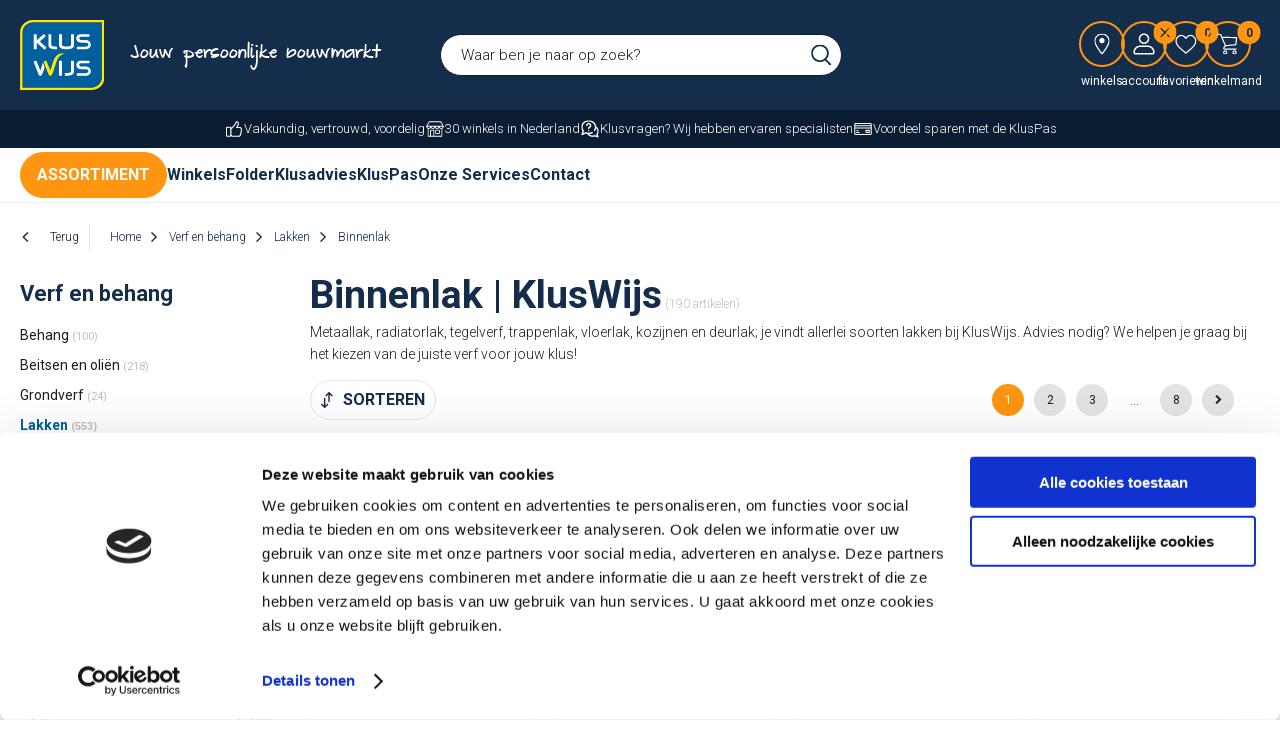

--- FILE ---
content_type: text/html; charset=utf-8
request_url: https://www.kluswijs.nl/nl/verf-en-behang/lakken/binnenlak/
body_size: 38550
content:
<!DOCTYPE html>


<html lang="nl">
<head>
    <meta http-equiv="Content-Type" content="text/html; charset=UTF-8"/>
<!--

Powered by NextChapter eCommerce
Unlock your growth at https://www.nextchapter-ecommerce.com

-->


<title>Binnenlak | Lakken | KlusWijs</title>

<meta name="description" content="Metaallak, radiatorlak, tegelverf, trappenlak, vloerlak, kozijnen- en deurlak; je koopt het bij KlusWijs. Maak van je huis een thuis met jouw persoonlijke bouwmarkt. ">
    <meta property="og:image" content="http://cdn.nextchapter-ecommerce.com/Public/kluswijs_nl/Images/og_logo.jpg">

<meta property="og:title" content="Binnenlak | Lakken | KlusWijs">
<meta property="og:description" content="Metaallak, radiatorlak, tegelverf, trappenlak, vloerlak, kozijnen- en deurlak; je koopt het bij KlusWijs. Maak van je huis een thuis met jouw persoonlijke bouwmarkt. ">
<meta property="og:url" content="https://www.kluswijs.nl/nl/verf-en-behang/lakken/binnenlak/">

<meta name="format-detection" content="telephone=no">
<meta name="msapplication-tap-highlight" content="no">


    <meta name="viewport" content="width=device-width, initial-scale=1">

    <meta name="robots" content="index,follow">

<meta name="copyright" content="Copyright © NextChapter Software B.V. - All rights reserved">
<meta name="author" content="NextChapter Software B.V.">

<meta name="google-site-verification" content="9hOr36HK36j5RhQ8NM8k-4jkuCeGQJF9X9-N17YmkXI" />
    <link rel="canonical" href="https://www.kluswijs.nl/nl/verf-en-behang/lakken/binnenlak/">

    <link rel="shortcut icon" href="//cdn.nextchapter-ecommerce.com/Public/kluswijs_nl/Images/favicon.png">
    <link rel="apple-touch-icon" sizes="57x57" href="//cdn.nextchapter-ecommerce.com/Public/kluswijs_nl/Images/homescreen_mobile.gif">
    <link rel="apple-touch-icon" sizes="114x114" href="//cdn.nextchapter-ecommerce.com/Public/kluswijs_nl/Images/homescreen_mobile_retina.gif">
    <link rel="apple-touch-icon" sizes="72x72" href="//cdn.nextchapter-ecommerce.com/Public/kluswijs_nl/Images/homescreen_tablet.gif">
    <link rel="apple-touch-icon" sizes="144x144" href="//cdn.nextchapter-ecommerce.com/Public/kluswijs_nl/Images/homescreen_tablet_retina.gif">

<link rel="Stylesheet" type="text/css" href="//cdn.nextchapter-ecommerce.com/Public/Styles/GetCss?s=kluswijs_nl&amp;m=m&amp;p=1.191.0.0&amp;v=prod">

    <link rel="next" href="https://www.kluswijs.nl/nl/verf-en-behang/lakken/binnenlak/?page=2">

    
<script>
    !function(n,o,t){n.nextchapter={cookies:function e(){function c(o,t){var e=o[1];(!e||t[e])&&(0,o[0])(t,n)}function i(n){o.push(n)}return{onConsent:function(n,o){o?i([o,n]):i([n])},consented:function(n){for(var t=0,e=o.length;t<e;t++)c(o[t],n)},isConsented:function(o){var e=n[t]();return!!e&&!!e[o]&&e[o]}}}()}}(window,[],"getCookieConsent");

</script>


<script>
    dataLayer = [];

    
    nextchapter.cookies.onConsent(function(consent) {
        if (consent.preferences)
            dataLayer.push({ 'event': 'cookieconsent_preferences' });

        if (consent.statistics)
            dataLayer.push({ 'event': 'cookieconsent_statistics' });

        if (consent.marketing)
            dataLayer.push({ 'event': 'cookieconsent_marketing' });
    });
</script>
        
    
    

<script>
    dataLayer.push({
        'event': 'viewItemList',
        'ecommerce': {
            'currencyCode': 'EUR',
            'impressions': [
                {'name':'Flexa strak in de lak grondverf waterbasis wit 750ml','id':'1504117','price':'31.99','brand':'Flexa','category':'','list':'Binnenlak','position':'1'},
                {'name':'Flexa strak in de lak zijdeglans waterbasis RAL9010 750 ml','id':'1504109','price':'31.99','brand':'Flexa','category':'','list':'Binnenlak','position':'2'},
                {'name':'Glitsa meubellak 250 ml','id':'1516671','price':'14.71','brand':'Glitsa','category':'','list':'Binnenlak','position':'3'},
                {'name':'Flexa strak in de lak zijdeglans waterbasis wit 750ml','id':'1504102','price':'31.99','brand':'Flexa','category':'','list':'Binnenlak','position':'4'},
                {'name':'Glitsa Acryl Antislip Trappenlak 750 Ml','id':'1512934','price':'35.11','brand':'Glitsa','category':'','list':'Binnenlak','position':'5'},
                {'name':'Glitsa trappenlak 750 ml','id':'1512898','price':'31.79','brand':'Glitsa','category':'','list':'Binnenlak','position':'6'},
                {'name':'Flexa Strak in de lak zijdeglans waterbasis RAL9010 2,5 liter','id':'1504230','price':'91.99','brand':'Flexa','category':'','list':'Binnenlak','position':'7'},
                {'name':'Cetabever RUWA jachtlak kleurloos250 ML','id':'1512936','price':'16.99','brand':'Cetabever','category':'','list':'Binnenlak','position':'8'},
                {'name':'Glitsa Acryl Meubellak 750 Ml','id':'1512921','price':'29.35','brand':'Glitsa','category':'','list':'Binnenlak','position':'9'},
                {'name':'Flexa strak in de lak zijdeglans waterbasis antraciet 750 ml','id':'1504202','price':'31.99','brand':'Flexa','category':'','list':'Binnenlak','position':'10'},
                {'name':'Flexa Strak in de lak zijdeglans waterbasis zwart 750 ml','id':'1504191','price':'31.99','brand':'Flexa','category':'','list':'Binnenlak','position':'11'},
                {'name':'Flexa Strak in de lak hoogglans waterbasis waterbasis RAL9010 750 ml','id':'1504118','price':'31.99','brand':'Flexa','category':'','list':'Binnenlak','position':'12'},
                {'name':'Flexa Strak in de lak zijdeglans waterbasis RAL9016 750 ml','id':'1504113','price':'31.99','brand':'Flexa','category':'','list':'Binnenlak','position':'13'},
                {'name':'Hammerite hittebestendige lak mat zwart 400ml','id':'1513464','price':'16.99','brand':'Hammerite','category':'','list':'Binnenlak','position':'14'},
                {'name':'Flexa strak in de lak grondverf waterbasis grijs 750ml','id':'1504099','price':'31.99','brand':'Flexa','category':'','list':'Binnenlak','position':'15'},
                {'name':'Hammerite Metaalvernis 400 Ml','id':'1513420','price':'24.99','brand':'Hammerite','category':'','list':'Binnenlak','position':'16'},
                {'name':'Glitsa Acryl Parketlak Pt Mat 250 Ml','id':'1512937','price':'15.49','brand':'Glitsa','category':'','list':'Binnenlak','position':'17'},
                {'name':'Flexa Strak in de lak zijdeglans waterbasis RAL9010 1,25 liter','id':'1504244','price':'47.99','brand':'Flexa','category':'','list':'Binnenlak','position':'18'},
                {'name':'Flexa Strak in de lak hoogglans waterbasis wit 750 ml','id':'1504100','price':'31.99','brand':'Flexa','category':'','list':'Binnenlak','position':'19'},
                {'name':'Flexa Strak in de lak zijdeglans waterbasis saliegroen 750 ml','id':'1504227','price':'31.99','brand':'Flexa','category':'','list':'Binnenlak','position':'20'},
                {'name':'Flexa Strak in de lak zijdeglans waterbasis betongrijs 750 ml','id':'1504197','price':'31.99','brand':'Flexa','category':'','list':'Binnenlak','position':'21'},
                {'name':'Glitsa parketlak PT 250 ml','id':'1512908','price':'15.51','brand':'Glitsa','category':'','list':'Binnenlak','position':'22'},
                {'name':'Flexa Strak in de lak zijdeglans waterbasis zandsteenbruin 750 ml','id':'1504226','price':'31.99','brand':'Flexa','category':'','list':'Binnenlak','position':'23'},
                {'name':'Flexa Strak in de lak zijdeglans waterbasis woudgroen 750 ml','id':'1504228','price':'31.99','brand':'Flexa','category':'','list':'Binnenlak','position':'24'}
            ]
        }
    });
</script>

    



<script>

        
        (function (w, d, s, l, i) {
            w[l] = w[l] || []; w[l].push({
                'gtm.start':
                    new Date().getTime(), event: 'gtm.js'
            }); var f = d.getElementsByTagName(s)[0],
                j = d.createElement(s), dl = l != 'dataLayer' ? '&l=' + l : ''; j.async = true; j.src =
                '//www.googletagmanager.com/gtm.js?id=' + i + dl; f.parentNode.insertBefore(j, f);
        })(window, document, 'script', 'dataLayer', 'GTM-5KP77RH');
        
</script>
                        <script id="Cookiebot" src="https://consent.cookiebot.com/uc.js"
            data-cbid="1b30a394-1fd7-4ce0-b4de-8328c9f9b317" type="text/javascript" async></script>
    <script>
        window.getCookieConsent = function() {
            return window.Cookiebot.consent;
        };

        function CookiebotCallback_OnAccept() {
            nextchapter.cookies.consented(window.Cookiebot.consent);
        }
    </script>



    

<script>
    nextchapter.cookies.onConsent('marketing', function () {
        !function(f,b,e,v,n,t,s){if(f.fbq){return;}n=f.fbq=function(){n.callMethod?
                n.callMethod.apply(n,arguments):n.queue.push(arguments)};if(!f._fbq)f._fbq=n;
            n.push=n;n.loaded=!0;n.version='2.0';n.queue=[];t=b.createElement(e);t.async=!0;
            t.src=v;s=b.getElementsByTagName(e)[0];s.parentNode.insertBefore(t,s)}(window,
            document,'script','https://connect.facebook.net/en_US/fbevents.js');

        fbq('init','1429795977066010');
        fbq('track', 'PageView');
    });
</script>



    
    

    </head>
<body class="kluswijsresponsivetemplate category-page category-page--category responsive">
    <div id="jq-loadingGif" class="loadingOverlay" style="display: none;">
        <img alt="Loading..." src="//cdn.nextchapter-ecommerce.com/Public/kluswijs_nl/Images/loader.gif" />
    </div>
    <div id="wrap-all" class="wrap_all">
<div id="addedToCart" class="addedToCart" data-type="Toast" style="display: none;">
    <div id="cart-template-pre" class="wrapper">
        <div class="addedProductDetails">
            <img alt="Loading..." class="loader" src="//cdn.nextchapter-ecommerce.com/Public/kluswijs_nl/Images/loader.gif" />
        </div>
    </div>
    <div id="cart-template-target" class="wrapper">
        <div class="template-placeholder">
        </div>
    </div>
</div>





<header class="site-header" id="header">
    <div class="site-header__main">
        <div class="wrapper">
            <div class="site-header__logo">
                <a href="/nl/" title="Home" class="top_nav_logo headerLogo">
    <img alt="kluswijs_nl" src="https://cdn.nextchapter-ecommerce.com/Public/kluswijs_nl/Images/logo.svg" />
</a>

                    <div class="site-header__textblock">
                        Jouw persoonlijke bouwmarkt
                    </div>
            </div>
            

<div id="search-bar" class="searchbar">
<form action="/nl/zoeken/" id="searchForm" method="post">        <a class="searchbarArrow do-search" href="/nl/zoeken/">Zoeken</a>
<input autocomplete="off" id="txtSearch" name="txtSearch" placeholder="Waar ben je naar op zoek?" type="text" />
<a href="#" id="txtSearch_clear" class="clear" style="display: none;">x</a>
<label for="txtSearch" class="sr-only">Waar ben je naar op zoek?</label>
</form></div>

            <div class="site-header__buttons header-buttons">
        <a href="/nl/vind-een-winkel/" class="header-buttons__item header-buttons__item--locator" title="Winkels">
            <span class="header-buttons__label">Winkels</span>
        </a>
        <a class="header-buttons__item header-buttons__item--account account-button--logged-out" href="/nl/account/inloggen/" title="Account">
        <span class="header-buttons__label">Account</span>
    </a>
    <a class="header-buttons__item header-buttons__item--favorites" href="/nl/mijn-favorieten/" title="favorieten">
    <span class="header-buttons__label">favorieten</span>
    <span class="header-buttons__count favorite-count">0</span>
</a>
    

<a id="headerCartButton" href="/nl/winkelwagen/" title="Winkelmand" class="header-buttons__item header-buttons__item--cart cart-button" style="">
    <span id="cartCount" class="cart-button__count"></span>
    <span id="cartTotal" class="cart-button__total"></span>
    <span class="header-buttons__label cart-button__label">Winkelmand</span>
</a>    <a id="sideBarButton" class="header-buttons__item header-buttons__item--hamburger" title="Menu" href="#">
        <span class="header-buttons__label">Menu</span>
    </a>
    <div class="more_dd">
        <div class="more_dd-header">
            <a href="#" class="closeButton" title="Sluiten"></a>
        </div>
        <div id="menuContainer" class="more_dd_container">
    

<div id="moreDdShoppable" class="moredd_shoppable buttons">
    <span class="title">Shop</span>
        <a class="shop shoppable_button shoppable_button--show-categories opens-shoppable-menu" href="#">
            Kies een categorie
        </a>

    <div class="shoppable_container" id="shoppable_container" data-item-class="items" data-url="/nl/categorie/shoppablemenu/"></div>

            <a href="/nl/merken/" class="shop shop--brands">Merken</a>
    </div>
            <div class="moredd_account buttons">
            <span class="title">Account</span>
                <a class="header-buttons__item header-buttons__item--account account-button--logged-out" href="/nl/account/inloggen/" title="Account">
        <span class="header-buttons__label">Account</span>
    </a>

<a class="favorites" href="/nl/mijn-favorieten/" title="favorieten">
    favorieten
    (<span class="favorite-count">0</span>)
</a>
        </div>
                <div class="moredd_stores buttons">
            <span class="title">Winkels</span>

            <a href="/nl/vind-een-winkel/" class="locator">
                Winkels
            </a>
        </div>
                <div class="moredd_service buttons">
            <span class="title">Service</span>
                <a class="service newsletter" href="/nl/nieuwsbrief/aanmelden/" title="Nieuwsbrief">
                    Nieuwsbrief
                </a>
            <a class="service" href="/nl/pages/klantenservice/" target="">Klantenservice</a><a class="service" href="/nl/pages/kluspas/" target="">KlusPas</a><a class="service" href="/nl/pages/onze-services/" target="">Onze services</a><a class="service" href="/nl/klantenkaart/saldocheck/" target="">KlusPas Saldocheck</a>            <a class="contact" href="/nl/pages/contact/" target="">Contact</a>        </div>
            <div class="moredd_info buttons">
            <span class="title">Over KlusWijs</span>
<a class="info" href="/nl/pages/over-ons/" target="">Over ons</a>        </div>
</div>

    </div>

</div>
        </div>
    </div>
    <div class="site-header__usps">
        <div class="wrapper">
            

    <div class="uspList">
        <ul class="items">
                <li class="usp1 usp-FFEF">
    <span class="icon"></span>
    <span class="description">Vakkundig, vertrouwd, voordelig</span>
                </li>
                <li class="usp2 usp-FFF0">
    <span class="icon"></span>
    <span class="description">30 winkels in Nederland</span>
                </li>
                <li class="usp3 usp-FFF1">
    <span class="icon"></span>
    <span class="description">Klusvragen? Wij hebben ervaren specialisten</span>
                </li>
                <li class="usp4 usp-102FE">
    <span class="icon"></span>
    <span class="description">Voordeel sparen met de KlusPas</span>
                </li>
        </ul>
    </div>


        </div>
    </div>
    <div class="site-header__navigation">
        

<div class="navigation">
    <div class="navigation__dropdown-categories dropdown-categories">
        <div class="dropdown-categories__button">
            Assortiment
        </div>
        <div class="dropdown-categories__dropdown">
            <div class="dropdown-categories__list">
                    <div class="category-item bouw category-2BEC1 category-item__has-dropdown">
                        <a href="/nl/bouw/" class="category-item__link">
                            Bouw
                        </a>
                            <div class="sub-categories">
                                <a href="/nl/bouw/" title="Bouw" class="sub-categories__header">
                                    <span class="sub-categories__title">Bouw</span>
                                    <span class="sub-categories__more">(Bekijk alles)</span>
                                </a>
<div class="sub-categories__item sub-catagory">
    <a href="/nl/bouw/bouwmaterialen/" class="sub-catagory__title">Bouwmaterialen</a>
        <ul class="sub-sub-catagory">
            <li class="sub-sub-catagory__item">
                <a href="/nl/bouw/bouwmaterialen/cement-en-kant-en-klaar-mortels/" class="sub-sub-catagory__link">Cement en kant en klaar mortels</a>
            </li>
            <li class="sub-sub-catagory__item">
                <a href="/nl/bouw/bouwmaterialen/dekzeilen-en-afdekfolies/" class="sub-sub-catagory__link">Dekzeilen en afdekfolies</a>
            </li>
            <li class="sub-sub-catagory__item">
                <a href="/nl/bouw/bouwmaterialen/gipsplaten/" class="sub-sub-catagory__link">Gipsplaten</a>
            </li>
            <li class="sub-sub-catagory__item">
                <a href="/nl/bouw/bouwmaterialen/overige-bouwmaterialen/" class="sub-sub-catagory__link">Overige bouwmaterialen</a>
            </li>
            <li class="sub-sub-catagory__item">
                <a href="/nl/bouw/bouwmaterialen/plaatmateriaal-en-panelen/" class="sub-sub-catagory__link">Plaatmateriaal en panelen</a>
            </li>
            <li class="sub-sub-catagory__item">
                <a href="/nl/bouw/bouwmaterialen/timmerhout/" class="sub-sub-catagory__link">Timmerhout</a>
            </li>
    </ul>

</div>
<div class="sub-categories__item sub-catagory">
    <a href="/nl/bouw/dakbedekking-goten-en-afvoer/" class="sub-catagory__title">Dakbedekking, goten en afvoer</a>
        <ul class="sub-sub-catagory">
            <li class="sub-sub-catagory__item">
                <a href="/nl/bouw/dakbedekking-goten-en-afvoer/dak-en-gootreparatie/" class="sub-sub-catagory__link">Dak- en gootreparatie</a>
            </li>
            <li class="sub-sub-catagory__item">
                <a href="/nl/bouw/dakbedekking-goten-en-afvoer/dakbedekking-platte-daken/" class="sub-sub-catagory__link">Dakbedekking platte daken</a>
            </li>
            <li class="sub-sub-catagory__item">
                <a href="/nl/bouw/dakbedekking-goten-en-afvoer/dakgoten/" class="sub-sub-catagory__link">Dakgoten</a>
            </li>
            <li class="sub-sub-catagory__item">
                <a href="/nl/bouw/dakbedekking-goten-en-afvoer/hemelwaterafvoer/" class="sub-sub-catagory__link">Hemelwaterafvoer</a>
            </li>
    </ul>

</div>
<div class="sub-categories__item sub-catagory">
    <a href="/nl/bouw/isolatie/" class="sub-catagory__title">Isolatie</a>
    
</div>
<div class="sub-categories__item sub-catagory">
    <a href="/nl/bouw/kitten-en-vulmiddelen/" class="sub-catagory__title">Kitten en vulmiddelen</a>
        <ul class="sub-sub-catagory">
            <li class="sub-sub-catagory__item">
                <a href="/nl/bouw/kitten-en-vulmiddelen/kitten/" class="sub-sub-catagory__link">Kitten</a>
            </li>
            <li class="sub-sub-catagory__item">
                <a href="/nl/bouw/kitten-en-vulmiddelen/montage-kit/" class="sub-sub-catagory__link">Montage kit</a>
            </li>
            <li class="sub-sub-catagory__item">
                <a href="/nl/bouw/kitten-en-vulmiddelen/overige-kitten-en-vulmiddelen/" class="sub-sub-catagory__link">Overige kitten en vulmiddelen</a>
            </li>
            <li class="sub-sub-catagory__item">
                <a href="/nl/bouw/kitten-en-vulmiddelen/overige-vulmiddelen/" class="sub-sub-catagory__link">Overige vulmiddelen</a>
            </li>
            <li class="sub-sub-catagory__item">
                <a href="/nl/bouw/kitten-en-vulmiddelen/sanitairkit/" class="sub-sub-catagory__link">Sanitairkit</a>
            </li>
            <li class="sub-sub-catagory__item">
                <a href="/nl/bouw/kitten-en-vulmiddelen/siliconenkit/" class="sub-sub-catagory__link">Siliconenkit</a>
            </li>
            <li class="sub-sub-catagory__item">
                <a href="/nl/bouw/kitten-en-vulmiddelen/vulmiddelen/" class="sub-sub-catagory__link">Vulmiddelen</a>
            </li>
    </ul>

</div>
<div class="sub-categories__item sub-catagory">
    <a href="/nl/bouw/ladders-trappen-en-steigers/" class="sub-catagory__title">Ladders, trappen en steigers</a>
    
</div>
<div class="sub-categories__item sub-catagory">
    <a href="/nl/bouw/lijmen/" class="sub-catagory__title">Lijmen</a>
    
</div>
<div class="sub-categories__item sub-catagory">
    <a href="/nl/bouw/tape/" class="sub-catagory__title">Tape</a>
    
</div>
<div class="sub-categories__item sub-catagory">
    <a href="/nl/bouw/tegelen/" class="sub-catagory__title">Tegelen</a>
    
</div>
<div class="sub-categories__item sub-catagory">
    <a href="/nl/bouw/veiligheid-en-bescherming/" class="sub-catagory__title">Veiligheid en bescherming</a>
    
</div>
                            </div>
                    </div>
                    <div class="category-item deuren-en-ramen category-2BED7 category-item__has-dropdown">
                        <a href="/nl/deuren-en-ramen/" class="category-item__link">
                            Deuren en ramen
                        </a>
                            <div class="sub-categories">
                                <a href="/nl/deuren-en-ramen/" title="Deuren en ramen" class="sub-categories__header">
                                    <span class="sub-categories__title">Deuren en ramen</span>
                                    <span class="sub-categories__more">(Bekijk alles)</span>
                                </a>
<div class="sub-categories__item sub-catagory">
    <a href="/nl/deuren-en-ramen/binnendeuren/" class="sub-catagory__title">Binnendeuren</a>
    
</div>
<div class="sub-categories__item sub-catagory">
    <a href="/nl/deuren-en-ramen/binnendeurbeslag/" class="sub-catagory__title">Binnendeurbeslag</a>
    
</div>
<div class="sub-categories__item sub-catagory">
    <a href="/nl/deuren-en-ramen/buitendeuren/" class="sub-catagory__title">Buitendeuren</a>
    
</div>
<div class="sub-categories__item sub-catagory">
    <a href="/nl/deuren-en-ramen/buitendeur-veiligheidsbeslag/" class="sub-catagory__title">Buitendeur - veiligheidsbeslag</a>
    
</div>
<div class="sub-categories__item sub-catagory">
    <a href="/nl/deuren-en-ramen/deurcilinders/" class="sub-catagory__title">Deurcilinders</a>
    
</div>
<div class="sub-categories__item sub-catagory">
    <a href="/nl/deuren-en-ramen/horren-en-vliegengordijnen/" class="sub-catagory__title">Horren en vliegengordijnen</a>
    
</div>
<div class="sub-categories__item sub-catagory">
    <a href="/nl/deuren-en-ramen/raambeslag/" class="sub-catagory__title">Raambeslag</a>
    
</div>
<div class="sub-categories__item sub-catagory">
    <a href="/nl/deuren-en-ramen/raamdecoratie/" class="sub-catagory__title">Raamdecoratie</a>
        <ul class="sub-sub-catagory">
            <li class="sub-sub-catagory__item">
                <a href="/nl/deuren-en-ramen/raamdecoratie/raamdecoratie-accessoires/" class="sub-sub-catagory__link">Raamdecoratie accessoires</a>
            </li>
    </ul>

</div>
<div class="sub-categories__item sub-catagory">
    <a href="/nl/deuren-en-ramen/scharnieren-en-paumelles/" class="sub-catagory__title">Scharnieren en paumelles</a>
    
</div>
<div class="sub-categories__item sub-catagory">
    <a href="/nl/deuren-en-ramen/sloten/" class="sub-catagory__title">Sloten</a>
        <ul class="sub-sub-catagory">
            <li class="sub-sub-catagory__item">
                <a href="/nl/deuren-en-ramen/sloten/binnendeur-sloten/" class="sub-sub-catagory__link">Binnendeur sloten</a>
            </li>
            <li class="sub-sub-catagory__item">
                <a href="/nl/deuren-en-ramen/sloten/buitendeur-sloten/" class="sub-sub-catagory__link">Buitendeur sloten</a>
            </li>
    </ul>

</div>
<div class="sub-categories__item sub-catagory">
    <a href="/nl/deuren-en-ramen/overig-deuren-en-ramen/" class="sub-catagory__title">Overig - deuren en ramen</a>
        <ul class="sub-sub-catagory">
            <li class="sub-sub-catagory__item">
                <a href="/nl/deuren-en-ramen/overig-deuren-en-ramen/deurbellen-en-intercoms/" class="sub-sub-catagory__link">Deurbellen en intercoms</a>
            </li>
            <li class="sub-sub-catagory__item">
                <a href="/nl/deuren-en-ramen/overig-deuren-en-ramen/raamfolie-en-plakplastic/" class="sub-sub-catagory__link">Raamfolie en plakplastic</a>
            </li>
            <li class="sub-sub-catagory__item">
                <a href="/nl/deuren-en-ramen/overig-deuren-en-ramen/sleutels-bijmaken/" class="sub-sub-catagory__link">Sleutels bijmaken</a>
            </li>
    </ul>

</div>
                            </div>
                    </div>
                    <div class="category-item elektra category-2BED8 category-item__has-dropdown">
                        <a href="/nl/elektra/" class="category-item__link">
                            Elektra
                        </a>
                            <div class="sub-categories">
                                <a href="/nl/elektra/" title="Elektra" class="sub-categories__header">
                                    <span class="sub-categories__title">Elektra</span>
                                    <span class="sub-categories__more">(Bekijk alles)</span>
                                </a>
<div class="sub-categories__item sub-catagory">
    <a href="/nl/elektra/batterijen-en-zaklampen/" class="sub-catagory__title">Batterijen en zaklampen</a>
    
</div>
<div class="sub-categories__item sub-catagory">
    <a href="/nl/elektra/installatiemateriaal/" class="sub-catagory__title">Installatiemateriaal</a>
        <ul class="sub-sub-catagory">
            <li class="sub-sub-catagory__item">
                <a href="/nl/elektra/installatiemateriaal/brandbeveiliging/" class="sub-sub-catagory__link">Brandbeveiliging</a>
            </li>
            <li class="sub-sub-catagory__item">
                <a href="/nl/elektra/installatiemateriaal/draad-en-kabels/" class="sub-sub-catagory__link">Draad en kabels</a>
            </li>
            <li class="sub-sub-catagory__item">
                <a href="/nl/elektra/installatiemateriaal/elektriciteitsbuizen/" class="sub-sub-catagory__link">Elektriciteitsbuizen</a>
            </li>
            <li class="sub-sub-catagory__item">
                <a href="/nl/elektra/installatiemateriaal/elektronische-beveiliging/" class="sub-sub-catagory__link">Elektronische beveiliging</a>
            </li>
            <li class="sub-sub-catagory__item">
                <a href="/nl/elektra/installatiemateriaal/overig-installatiemateriaal/" class="sub-sub-catagory__link">Overig installatiemateriaal</a>
            </li>
            <li class="sub-sub-catagory__item">
                <a href="/nl/elektra/installatiemateriaal/stekkers-en-stekkerdozen/" class="sub-sub-catagory__link">Stekkers en stekkerdozen</a>
            </li>
    </ul>

</div>
<div class="sub-categories__item sub-catagory">
    <a href="/nl/elektra/multimedia/" class="sub-catagory__title">Multimedia</a>
    
</div>
<div class="sub-categories__item sub-catagory">
    <a href="/nl/elektra/schakelmateriaal-binnen/" class="sub-catagory__title">Schakelmateriaal binnen</a>
    
</div>
<div class="sub-categories__item sub-catagory">
    <a href="/nl/elektra/schakelmateriaal-buiten/" class="sub-catagory__title">Schakelmateriaal buiten</a>
    
</div>
<div class="sub-categories__item sub-catagory">
    <a href="/nl/elektra/verlengmaterialen/" class="sub-catagory__title">Verlengmaterialen</a>
    
</div>
                            </div>
                    </div>
                    <div class="category-item gereedschap category-29E3B category-item__has-dropdown">
                        <a href="/nl/gereedschap/" class="category-item__link">
                            Gereedschap
                        </a>
                            <div class="sub-categories">
                                <a href="/nl/gereedschap/" title="Gereedschap" class="sub-categories__header">
                                    <span class="sub-categories__title">Gereedschap</span>
                                    <span class="sub-categories__more">(Bekijk alles)</span>
                                </a>
<div class="sub-categories__item sub-catagory">
    <a href="/nl/gereedschap/compressoren-generatoren-en-toebehoren/" class="sub-catagory__title">Compressoren, generatoren en toebehoren</a>
    
</div>
<div class="sub-categories__item sub-catagory">
    <a href="/nl/gereedschap/elektrisch-gereedschap/" class="sub-catagory__title">Elektrisch gereedschap</a>
        <ul class="sub-sub-catagory">
            <li class="sub-sub-catagory__item">
                <a href="/nl/gereedschap/elektrisch-gereedschap/boor-en-schroefmachines/" class="sub-sub-catagory__link">Boor- en schroefmachines</a>
            </li>
            <li class="sub-sub-catagory__item">
                <a href="/nl/tuin-en-buitenleven/tuinbenodigdheden/elektrisch-tuingereedschap/" class="sub-sub-catagory__link">Elektrisch tuingereedschap</a>
            </li>
            <li class="sub-sub-catagory__item">
                <a href="/nl/gereedschap/elektrisch-gereedschap/frees-slijp-en-schaafmachines/" class="sub-sub-catagory__link">Frees, slijp en schaafmachines</a>
            </li>
            <li class="sub-sub-catagory__item">
                <a href="/nl/tuin-en-buitenleven/tuinbenodigdheden/elektrisch-tuingereedschap/?artikeltype=Hogedrukreiniger" class="sub-sub-catagory__link">Hogedrukreinigers</a>
            </li>
            <li class="sub-sub-catagory__item">
                <a href="/nl/gereedschap/elektrisch-gereedschap/machine-accessoires/" class="sub-sub-catagory__link">Machine accessoires</a>
            </li>
            <li class="sub-sub-catagory__item">
                <a href="/nl/gereedschap/elektrisch-gereedschap/multitool/" class="sub-sub-catagory__link">Multitool</a>
            </li>
            <li class="sub-sub-catagory__item">
                <a href="/nl/gereedschap/elektrisch-gereedschap/schuurmachines-en-papier/" class="sub-sub-catagory__link">Schuurmachines en -papier</a>
            </li>
            <li class="sub-sub-catagory__item">
                <a href="/nl/gereedschap/elektrisch-gereedschap/solderen-en-lassen/" class="sub-sub-catagory__link">Solderen en lassen</a>
            </li>
            <li class="sub-sub-catagory__item">
                <a href="/nl/gereedschap/elektrisch-gereedschap/zaagmachines/" class="sub-sub-catagory__link">Zaagmachines</a>
            </li>
    </ul>

</div>
<div class="sub-categories__item sub-catagory">
    <a href="/nl/gereedschap/handgereedschap/" class="sub-catagory__title">Handgereedschap</a>
        <ul class="sub-sub-catagory">
            <li class="sub-sub-catagory__item">
                <a href="/nl/gereedschap/handgereedschap/gereedschapskoffers/" class="sub-sub-catagory__link">Gereedschapskoffers</a>
            </li>
            <li class="sub-sub-catagory__item">
                <a href="/nl/gereedschap/handgereedschap/hamers/" class="sub-sub-catagory__link">Hamers</a>
            </li>
            <li class="sub-sub-catagory__item">
                <a href="/nl/gereedschap/handgereedschap/lijmklemmen/" class="sub-sub-catagory__link">Lijmklemmen</a>
            </li>
            <li class="sub-sub-catagory__item">
                <a href="/nl/gereedschap/handgereedschap/meetgereedschap/" class="sub-sub-catagory__link">Meetgereedschap</a>
            </li>
            <li class="sub-sub-catagory__item">
                <a href="/nl/gereedschap/handgereedschap/metsel-en-tegelgereedschap/" class="sub-sub-catagory__link">Metsel- en tegelgereedschap</a>
            </li>
            <li class="sub-sub-catagory__item">
                <a href="/nl/gereedschap/handgereedschap/schroevendraaiers/" class="sub-sub-catagory__link">Schroevendraaiers</a>
            </li>
            <li class="sub-sub-catagory__item">
                <a href="/nl/gereedschap/handgereedschap/sleutelgereedschap/" class="sub-sub-catagory__link">Sleutelgereedschap</a>
            </li>
            <li class="sub-sub-catagory__item">
                <a href="/nl/gereedschap/handgereedschap/tangen/" class="sub-sub-catagory__link">Tangen</a>
            </li>
            <li class="sub-sub-catagory__item">
                <a href="/nl/gereedschap/handgereedschap/zaag-en-snijgereedschap/" class="sub-sub-catagory__link">Zaag- en snijgereedschap</a>
            </li>
            <li class="sub-sub-catagory__item">
                <a href="/nl/gereedschap/handgereedschap/overig-handgereedschap/" class="sub-sub-catagory__link">Overig handgereedschap</a>
            </li>
    </ul>

</div>
<div class="sub-categories__item sub-catagory">
    <a href="/nl/gereedschap/klusbenodigdheden/" class="sub-catagory__title">Klusbenodigdheden</a>
    
</div>
<div class="sub-categories__item sub-catagory">
    <a href="/nl/bouw/ladders-trappen-en-steigers/" class="sub-catagory__title">Ladders en trappen</a>
    
</div>
<div class="sub-categories__item sub-catagory">
    <a href="/nl/bouw/veiligheid-en-bescherming/" class="sub-catagory__title">Veiligheid en bescherming</a>
    
</div>
                            </div>
                    </div>
                    <div class="category-item ijzerwaren category-2BEDA category-item__has-dropdown">
                        <a href="/nl/ijzerwaren/" class="category-item__link">
                            IJzerwaren
                        </a>
                            <div class="sub-categories">
                                <a href="/nl/ijzerwaren/" title="IJzerwaren" class="sub-categories__header">
                                    <span class="sub-categories__title">IJzerwaren</span>
                                    <span class="sub-categories__more">(Bekijk alles)</span>
                                </a>
<div class="sub-categories__item sub-catagory">
    <a href="/nl/ijzerwaren/bevestigingsmaterialen/" class="sub-catagory__title">Bevestigingsmaterialen</a>
        <ul class="sub-sub-catagory">
            <li class="sub-sub-catagory__item">
                <a href="/nl/ijzerwaren/bevestigingsmaterialen/pluggen/" class="sub-sub-catagory__link">Pluggen</a>
            </li>
            <li class="sub-sub-catagory__item">
                <a href="/nl/ijzerwaren/bevestigingsmaterialen/schroeven-bouten-en-moeren/" class="sub-sub-catagory__link">Schroeven, bouten en moeren</a>
            </li>
            <li class="sub-sub-catagory__item">
                <a href="/nl/ijzerwaren/bevestigingsmaterialen/touw-ketting-en-staalkabel/" class="sub-sub-catagory__link">Touw, ketting en staalkabel</a>
            </li>
    </ul>

</div>
<div class="sub-categories__item sub-catagory">
    <a href="/nl/deuren-en-ramen/binnendeurbeslag/" class="sub-catagory__title">Binnendeurbeslag</a>
    
</div>
<div class="sub-categories__item sub-catagory">
    <a href="/nl/deuren-en-ramen/raambeslag/" class="sub-catagory__title">Raambeslag</a>
    
</div>
<div class="sub-categories__item sub-catagory">
    <a href="/nl/ijzerwaren/meubelbeslag-en-accessoires/" class="sub-catagory__title">Meubelbeslag en accessoires</a>
    
</div>
<div class="sub-categories__item sub-catagory">
    <a href="/nl/ijzerwaren/ophangsystemen/" class="sub-catagory__title">Ophangsystemen</a>
    
</div>
<div class="sub-categories__item sub-catagory">
    <a href="/nl/ijzerwaren/trapleuningen/" class="sub-catagory__title">Trapleuningen</a>
    
</div>
<div class="sub-categories__item sub-catagory">
    <a href="/nl/ijzerwaren/transport/" class="sub-catagory__title">Transport</a>
        <ul class="sub-sub-catagory">
            <li class="sub-sub-catagory__item">
                <a href="/nl/ijzerwaren/transport/verhuizen/" class="sub-sub-catagory__link">Verhuizen</a>
            </li>
            <li class="sub-sub-catagory__item">
                <a href="/nl/ijzerwaren/transport/wielen/" class="sub-sub-catagory__link">Wielen</a>
            </li>
    </ul>

</div>
<div class="sub-categories__item sub-catagory">
    <a href="https://www.kluswijs.nl/nl/tuin-en-buitenleven/tuinijzerwaren/" class="sub-catagory__title">Tuinijzerwaren</a>
    
</div>
<div class="sub-categories__item sub-catagory">
    <a href="/nl/ijzerwaren/veiligheid-in-huis/" class="sub-catagory__title">Veiligheid in huis</a>
        <ul class="sub-sub-catagory">
            <li class="sub-sub-catagory__item">
                <a href="/nl/ijzerwaren/veiligheid-in-huis/buiten-en-garagebeveiliging/" class="sub-sub-catagory__link">Buiten- en garagebeveiliging</a>
            </li>
            <li class="sub-sub-catagory__item">
                <a href="/nl/ijzerwaren/veiligheid-in-huis/kluizen/" class="sub-sub-catagory__link">Kluizen</a>
            </li>
            <li class="sub-sub-catagory__item">
                <a href="/nl/ijzerwaren/veiligheid-in-huis/raambeveiliging/" class="sub-sub-catagory__link">Raambeveiliging</a>
            </li>
            <li class="sub-sub-catagory__item">
                <a href="/nl/ijzerwaren/veiligheid-in-huis/senioren-veiligheid/" class="sub-sub-catagory__link">Senioren veiligheid</a>
            </li>
    </ul>

</div>
                            </div>
                    </div>
                    <div class="category-item huishoud-en-wonen category-2AE5C category-item__has-dropdown">
                        <a href="/nl/huishoud-en-wonen/" class="category-item__link">
                            Huishoud en wonen
                        </a>
                            <div class="sub-categories">
                                <a href="/nl/huishoud-en-wonen/" title="Huishoud en wonen" class="sub-categories__header">
                                    <span class="sub-categories__title">Huishoud en wonen</span>
                                    <span class="sub-categories__more">(Bekijk alles)</span>
                                </a>
<div class="sub-categories__item sub-catagory">
    <a href="/nl/huishoud-en-wonen/huishoud/" class="sub-catagory__title">Huishoud</a>
        <ul class="sub-sub-catagory">
            <li class="sub-sub-catagory__item">
                <a href="/nl/huishoud-en-wonen/huishoud/hg-schoonmaak-en-onderhoud/" class="sub-sub-catagory__link">HG schoonmaak en onderhoud</a>
            </li>
            <li class="sub-sub-catagory__item">
                <a href="/nl/huishoud-en-wonen/huishoud/reinigingsapparaten/" class="sub-sub-catagory__link">Reinigingsapparaten</a>
            </li>
            <li class="sub-sub-catagory__item">
                <a href="/nl/huishoud-en-wonen/huishoud/schoonmaakartikelen/" class="sub-sub-catagory__link">Schoonmaakartikelen</a>
            </li>
            <li class="sub-sub-catagory__item">
                <a href="/nl/huishoud-en-wonen/huishoud/verhuisartikelen/" class="sub-sub-catagory__link">Verhuisartikelen</a>
            </li>
    </ul>

</div>
<div class="sub-categories__item sub-catagory">
    <a href="/nl/huishoud-en-wonen/kasten-op-maat/" class="sub-catagory__title">Kasten op maat</a>
        <ul class="sub-sub-catagory">
            <li class="sub-sub-catagory__item">
                <a href="/nl/huishoud-en-wonen/kasten-op-maat/schuifdeurkasten-inloopkasten-en-knieschotten/" class="sub-sub-catagory__link">Schuifdeurkasten, inloopkasten en knieschotten</a>
            </li>
    </ul>

</div>
<div class="sub-categories__item sub-catagory">
    <a href="/nl/huishoud-en-wonen/opberg/" class="sub-catagory__title">Opberg</a>
        <ul class="sub-sub-catagory">
            <li class="sub-sub-catagory__item">
                <a href="/nl/huishoud-en-wonen/opberg/kasten/" class="sub-sub-catagory__link">Kasten</a>
            </li>
    </ul>

</div>
<div class="sub-categories__item sub-catagory">
    <a href="/nl/huishoud-en-wonen/klimaatbeheersing/" class="sub-catagory__title">Klimaatbeheersing</a>
        <ul class="sub-sub-catagory">
            <li class="sub-sub-catagory__item">
                <a href="/nl/huishoud-en-wonen/klimaatbeheersing/koelen/" class="sub-sub-catagory__link">Koelen</a>
            </li>
            <li class="sub-sub-catagory__item">
                <a href="/nl/huishoud-en-wonen/klimaatbeheersing/verwarming/" class="sub-sub-catagory__link">Verwarming</a>
            </li>
            <li class="sub-sub-catagory__item">
                <a href="/nl/huishoud-en-wonen/klimaatbeheersing/luchtbevochtigers-en-ontvochtigers/" class="sub-sub-catagory__link">Luchtbevochtigers en -ontvochtigers</a>
            </li>
    </ul>

</div>
                            </div>
                    </div>
                    <div class="category-item sanitair-en-installatie category-2BEDC category-item__has-dropdown">
                        <a href="/nl/sanitair-en-installatie/" class="category-item__link">
                            Sanitair en installatie
                        </a>
                            <div class="sub-categories">
                                <a href="/nl/sanitair-en-installatie/" title="Sanitair en installatie" class="sub-categories__header">
                                    <span class="sub-categories__title">Sanitair en installatie</span>
                                    <span class="sub-categories__more">(Bekijk alles)</span>
                                </a>
<div class="sub-categories__item sub-catagory">
    <a href="/nl/sanitair-en-installatie/badkamer-en-toilet/" class="sub-catagory__title">Badkamer en toilet</a>
        <ul class="sub-sub-catagory">
            <li class="sub-sub-catagory__item">
                <a href="/nl/sanitair-en-installatie/badkamer-en-toilet/baden-en-badwanden/" class="sub-sub-catagory__link">Baden en badwanden</a>
            </li>
            <li class="sub-sub-catagory__item">
                <a href="/nl/sanitair-en-installatie/badkamer-en-toilet/bad-en-toiletaccessoires/" class="sub-sub-catagory__link">Bad- en toiletaccessoires</a>
            </li>
            <li class="sub-sub-catagory__item">
                <a href="/nl/sanitair-en-installatie/badkamer-en-toilet/badkamermeubelen/" class="sub-sub-catagory__link">Badkamermeubelen</a>
            </li>
            <li class="sub-sub-catagory__item">
                <a href="/nl/sanitair-en-installatie/badkamer-en-toilet/douche-armaturen-en-toebehoren/" class="sub-sub-catagory__link">Douche-armaturen en toebehoren</a>
            </li>
            <li class="sub-sub-catagory__item">
                <a href="/nl/sanitair-en-installatie/badkamer-en-toilet/douche-wanden-en-douche-bakken/" class="sub-sub-catagory__link">Douche wanden en douche bakken</a>
            </li>
            <li class="sub-sub-catagory__item">
                <a href="/nl/sanitair-en-installatie/badkamer-en-toilet/keramisch-sanitair/" class="sub-sub-catagory__link">Keramisch sanitair</a>
            </li>
            <li class="sub-sub-catagory__item">
                <a href="/nl/sanitair-en-installatie/badkamer-en-toilet/kranen/" class="sub-sub-catagory__link">Kranen</a>
            </li>
    </ul>

</div>
<div class="sub-categories__item sub-catagory">
    <a href="/nl/sanitair-en-installatie/boilers-en-ketels/" class="sub-catagory__title">Boilers en ketels</a>
    
</div>
<div class="sub-categories__item sub-catagory">
    <a href="/nl/sanitair-en-installatie/cv-producten/" class="sub-catagory__title">CV producten</a>
    
</div>
<div class="sub-categories__item sub-catagory">
    <a href="/nl/sanitair-en-installatie/rook-en-luchtafvoer/" class="sub-catagory__title">Rook- en luchtafvoer</a>
    
</div>
<div class="sub-categories__item sub-catagory">
    <a href="/nl/sanitair-en-installatie/water-aan-en-afvoer/" class="sub-catagory__title">Water aan- en afvoer</a>
    
</div>
                            </div>
                    </div>
                    <div class="category-item tuin-en-buitenleven category-29D76 category-item__has-dropdown">
                        <a href="/nl/tuin-en-buitenleven/" class="category-item__link">
                            Tuin en buitenleven
                        </a>
                            <div class="sub-categories">
                                <a href="/nl/tuin-en-buitenleven/" title="Tuin en buitenleven" class="sub-categories__header">
                                    <span class="sub-categories__title">Tuin en buitenleven</span>
                                    <span class="sub-categories__more">(Bekijk alles)</span>
                                </a>
<div class="sub-categories__item sub-catagory">
    <a href="/nl/tuin-en-buitenleven/barbecue-en-brandstoffen/" class="sub-catagory__title">Barbecue en brandstoffen</a>
        <ul class="sub-sub-catagory">
            <li class="sub-sub-catagory__item">
                <a href="/nl/tuin-en-buitenleven/barbecue-en-brandstoffen/brandstoffen/" class="sub-sub-catagory__link">Brandstoffen</a>
            </li>
    </ul>

</div>
<div class="sub-categories__item sub-catagory">
    <a href="/nl/tuin-en-buitenleven/bestrating-en-terras/" class="sub-catagory__title">Bestrating en terras</a>
        <ul class="sub-sub-catagory">
            <li class="sub-sub-catagory__item">
                <a href="/nl/tuin-en-buitenleven/bestrating-en-terras/onderhoud/" class="sub-sub-catagory__link">Onderhoud</a>
            </li>
    </ul>

</div>
<div class="sub-categories__item sub-catagory">
    <a href="/nl/verlichting/buitenverlichting/" class="sub-catagory__title">Buiten- en tuinverlichting</a>
    
</div>
<div class="sub-categories__item sub-catagory">
    <a href="/nl/tuin-en-buitenleven/buitenspeelgoed/" class="sub-catagory__title">Buitenspeelgoed</a>
    
</div>
<div class="sub-categories__item sub-catagory">
    <a href="/nl/deuren-en-ramen/horren-en-vliegengordijnen/" class="sub-catagory__title">Horren en vliegengordijnen</a>
    
</div>
<div class="sub-categories__item sub-catagory">
    <a href="/nl/tuin-en-buitenleven/tuinbenodigdheden/" class="sub-catagory__title">Tuinbenodigdheden</a>
        <ul class="sub-sub-catagory">
            <li class="sub-sub-catagory__item">
                <a href="/nl/tuin-en-buitenleven/tuinbenodigdheden/elektrisch-tuingereedschap/" class="sub-sub-catagory__link">Elektrisch tuingereedschap</a>
            </li>
            <li class="sub-sub-catagory__item">
                <a href="/nl/tuin-en-buitenleven/tuinbenodigdheden/grondbewerking/" class="sub-sub-catagory__link">Grondbewerking</a>
            </li>
            <li class="sub-sub-catagory__item">
                <a href="/nl/tuin-en-buitenleven/tuinbenodigdheden/hand-tuingereedschap/" class="sub-sub-catagory__link">Hand tuingereedschap</a>
            </li>
            <li class="sub-sub-catagory__item">
                <a href="/nl/tuin-en-buitenleven/tuinbenodigdheden/overig-tuinbenodigdheden/" class="sub-sub-catagory__link">Overig tuinbenodigdheden</a>
            </li>
            <li class="sub-sub-catagory__item">
                <a href="/nl/tuin-en-buitenleven/tuinbenodigdheden/snoeien-en-zagen/" class="sub-sub-catagory__link">Snoeien en zagen</a>
            </li>
    </ul>

</div>
<div class="sub-categories__item sub-catagory">
    <a href="/nl/tuin-en-buitenleven/tuinhout/" class="sub-catagory__title">Tuinhout</a>
    
</div>
<div class="sub-categories__item sub-catagory">
    <a href="/nl/tuin-en-buitenleven/tuinmeubelen-parasols-en-accessoires/" class="sub-catagory__title">Tuinmeubelen, parasols en accessoires</a>
    
</div>
<div class="sub-categories__item sub-catagory">
    <a href="/nl/tuin-en-buitenleven/tuinijzerwaren/" class="sub-catagory__title">Tuinijzerwaren</a>
    
</div>
<div class="sub-categories__item sub-catagory">
    <a href="/nl/tuin-en-buitenleven/tuinonderhoud/" class="sub-catagory__title">Tuinonderhoud</a>
        <ul class="sub-sub-catagory">
            <li class="sub-sub-catagory__item">
                <a href="/nl/tuin-en-buitenleven/tuinonderhoud/tuinbewatering/" class="sub-sub-catagory__link">Tuinbewatering</a>
            </li>
    </ul>

</div>
<div class="sub-categories__item sub-catagory">
    <a href="/nl/tuin-en-buitenleven/autofiets/" class="sub-catagory__title">Auto/Fiets</a>
        <ul class="sub-sub-catagory">
            <li class="sub-sub-catagory__item">
                <a href="/nl/tuin-en-buitenleven/autofiets/auto-accessoires/" class="sub-sub-catagory__link">Auto accessoires</a>
            </li>
            <li class="sub-sub-catagory__item">
                <a href="/nl/tuin-en-buitenleven/autofiets/fiets-accessoires/" class="sub-sub-catagory__link">Fiets accessoires</a>
            </li>
    </ul>

</div>
<div class="sub-categories__item sub-catagory">
    <a href="/nl/tuin-en-buitenleven/zonwering/" class="sub-catagory__title">Zonwering</a>
        <ul class="sub-sub-catagory">
            <li class="sub-sub-catagory__item">
                <a href="/nl/tuin-en-buitenleven/zonwering/markiezen/" class="sub-sub-catagory__link">Markiezen</a>
            </li>
            <li class="sub-sub-catagory__item">
                <a href="/nl/tuin-en-buitenleven/zonwering/rolluiken/" class="sub-sub-catagory__link">Rolluiken</a>
            </li>
            <li class="sub-sub-catagory__item">
                <a href="/nl/tuin-en-buitenleven/zonwering/uitvalschermen/" class="sub-sub-catagory__link">Uitvalschermen</a>
            </li>
            <li class="sub-sub-catagory__item">
                <a href="/nl/tuin-en-buitenleven/zonwering/zipscreens/" class="sub-sub-catagory__link">Zipscreens</a>
            </li>
    </ul>

</div>
<div class="sub-categories__item sub-catagory">
    <a href="/nl/tuin-en-buitenleven/zwembad-en-accessoires/" class="sub-catagory__title">Zwembad en accessoires</a>
    
</div>
<div class="sub-categories__item sub-catagory">
    <a href="/nl/tuin-en-buitenleven/uitjes/" class="sub-catagory__title">Uitjes</a>
    
</div>
                            </div>
                    </div>
                    <div class="category-item verf-en-behang category-2BEDE category-item__has-dropdown active">
                        <a href="/nl/verf-en-behang/" class="category-item__link">
                            Verf en behang
                        </a>
                            <div class="sub-categories">
                                <a href="/nl/verf-en-behang/" title="Verf en behang" class="sub-categories__header">
                                    <span class="sub-categories__title">Verf en behang</span>
                                    <span class="sub-categories__more">(Bekijk alles)</span>
                                </a>
<div class="sub-categories__item sub-catagory">
    <a href="/nl/verf-en-behang/behang/" class="sub-catagory__title">Behang</a>
        <ul class="sub-sub-catagory">
            <li class="sub-sub-catagory__item">
                <a href="/nl/verf-en-behang/behang/behangbenodigdheden/" class="sub-sub-catagory__link">Behangbenodigdheden</a>
            </li>
            <li class="sub-sub-catagory__item">
                <a href="/nl/verf-en-behang/behang/fotobehang/" class="sub-sub-catagory__link">Fotobehang</a>
            </li>
            <li class="sub-sub-catagory__item">
                <a href="/nl/verf-en-behang/behang/glasweefselbehang/" class="sub-sub-catagory__link">Glasweefselbehang</a>
            </li>
            <li class="sub-sub-catagory__item">
                <a href="/nl/verf-en-behang/behang/houten-wandpanelen/" class="sub-sub-catagory__link">Houten wandpanelen</a>
            </li>
            <li class="sub-sub-catagory__item">
                <a href="/nl/verf-en-behang/behang/papierbehang/" class="sub-sub-catagory__link">Papierbehang</a>
            </li>
            <li class="sub-sub-catagory__item">
                <a href="/nl/verf-en-behang/behang/vliesbehang/" class="sub-sub-catagory__link">Vliesbehang</a>
            </li>
    </ul>

</div>
<div class="sub-categories__item sub-catagory">
    <a href="/nl/verf-en-behang/beitsen-en-olien/" class="sub-catagory__title">Beitsen en oli&#235;n</a>
        <ul class="sub-sub-catagory">
            <li class="sub-sub-catagory__item">
                <a href="/nl/verf-en-behang/beitsen-en-olien/beits/" class="sub-sub-catagory__link">Beits</a>
            </li>
            <li class="sub-sub-catagory__item">
                <a href="/nl/verf-en-behang/beitsen-en-olien/olie/" class="sub-sub-catagory__link">Olie</a>
            </li>
    </ul>

</div>
<div class="sub-categories__item sub-catagory">
    <a href="/nl/verf-en-behang/grondverf/" class="sub-catagory__title">Grondverf</a>
    
</div>
<div class="sub-categories__item sub-catagory">
    <a href="/nl/verf-en-behang/lakken/" class="sub-catagory__title">Lakken</a>
        <ul class="sub-sub-catagory">
            <li class="sub-sub-catagory__item">
                <a href="/nl/verf-en-behang/lakken/binnenlak/" class="sub-sub-catagory__link">Binnenlak</a>
            </li>
            <li class="sub-sub-catagory__item">
                <a href="/nl/verf-en-behang/lakken/buitenlak/" class="sub-sub-catagory__link">Buitenlak</a>
            </li>
            <li class="sub-sub-catagory__item">
                <a href="/nl/verf-en-behang/lakken/binnen-en-buitenlak/" class="sub-sub-catagory__link">Binnen- en buitenlak</a>
            </li>
    </ul>

</div>
<div class="sub-categories__item sub-catagory">
    <a href="/nl/verf-en-behang/muurverf/" class="sub-catagory__title">Muurverf</a>
        <ul class="sub-sub-catagory">
            <li class="sub-sub-catagory__item">
                <a href="/nl/verf-en-behang/muurverf/voorbehandelen/" class="sub-sub-catagory__link">Voorbehandelen</a>
            </li>
    </ul>

</div>
<div class="sub-categories__item sub-catagory">
    <a href="/nl/verf-en-behang/schildersbenodigdheden/" class="sub-catagory__title">Schildersbenodigdheden</a>
        <ul class="sub-sub-catagory">
            <li class="sub-sub-catagory__item">
                <a href="/nl/verf-en-behang/schildersbenodigdheden/kwasten-en-rollers/" class="sub-sub-catagory__link">Kwasten en rollers</a>
            </li>
            <li class="sub-sub-catagory__item">
                <a href="/nl/verf-en-behang/schildersbenodigdheden/schildersbenodigdheden/" class="sub-sub-catagory__link">Schildersbenodigdheden</a>
            </li>
            <li class="sub-sub-catagory__item">
                <a href="/nl/verf-en-behang/schildersbenodigdheden/verdunnen-reinigen-en-afbijtmiddelen/" class="sub-sub-catagory__link">Verdunnen, reinigen en afbijtmiddelen</a>
            </li>
    </ul>

</div>
                            </div>
                    </div>
                    <div class="category-item verlichting category-2BEDF category-item__has-dropdown">
                        <a href="/nl/verlichting/" class="category-item__link">
                            Verlichting
                        </a>
                            <div class="sub-categories">
                                <a href="/nl/verlichting/" title="Verlichting" class="sub-categories__header">
                                    <span class="sub-categories__title">Verlichting</span>
                                    <span class="sub-categories__more">(Bekijk alles)</span>
                                </a>
<div class="sub-categories__item sub-catagory">
    <a href="/nl/verlichting/bouwlampen/" class="sub-catagory__title">Bouwlampen</a>
    
</div>
<div class="sub-categories__item sub-catagory">
    <a href="/nl/verlichting/binnenverlichting/" class="sub-catagory__title">Binnenverlichting</a>
    
</div>
<div class="sub-categories__item sub-catagory">
    <a href="/nl/verlichting/buitenverlichting/" class="sub-catagory__title">Buitenverlichting</a>
    
</div>
<div class="sub-categories__item sub-catagory">
    <a href="/nl/verlichting/bronverlichting/" class="sub-catagory__title">Bronverlichting</a>
    
</div>
<div class="sub-categories__item sub-catagory">
    <a href="/nl/verlichting/slimme-verlichting/" class="sub-catagory__title">Slimme verlichting</a>
    
</div>
                            </div>
                    </div>
                    <div class="category-item vloeren category-29DF3 category-item__has-dropdown">
                        <a href="/nl/vloeren/" class="category-item__link">
                            Vloeren
                        </a>
                            <div class="sub-categories">
                                <a href="/nl/vloeren/" title="Vloeren" class="sub-categories__header">
                                    <span class="sub-categories__title">Vloeren</span>
                                    <span class="sub-categories__more">(Bekijk alles)</span>
                                </a>
<div class="sub-categories__item sub-catagory">
    <a href="/nl/vloeren/laminaat/" class="sub-catagory__title">Laminaat</a>
        <ul class="sub-sub-catagory">
            <li class="sub-sub-catagory__item">
                <a href="/nl/vloeren/laminaat/laminaat-legbenodigdheden/" class="sub-sub-catagory__link">Laminaat legbenodigdheden</a>
            </li>
    </ul>

</div>
<div class="sub-categories__item sub-catagory">
    <a href="/nl/vloeren/ondervloeren/" class="sub-catagory__title">Ondervloeren</a>
    
</div>
<div class="sub-categories__item sub-catagory">
    <a href="/nl/vloeren/plinten/" class="sub-catagory__title">Plinten</a>
    
</div>
<div class="sub-categories__item sub-catagory">
    <a href="/nl/vloeren/pvc-vloeren/" class="sub-catagory__title">PVC vloeren</a>
    
</div>
<div class="sub-categories__item sub-catagory">
    <a href="/nl/vloeren/traprenovatie/" class="sub-catagory__title">Traprenovatie</a>
    
</div>
                            </div>
                    </div>
                            </div>
        </div>
    </div>
    <ul class="navigation__list">
            <li class="navigation__item  category-29EEB">
                <a href="/nl/vind-een-winkel/" class="navigation__link">Winkels</a>
            </li>
            <li class="navigation__item  category-2BFCF">
                <a href="/nl/pages/folder/" class="navigation__link">Folder</a>
            </li>
            <li class="navigation__item klusadvies category-2E9C2">
                <a href="/nl/klusadvies/" class="navigation__link">Klusadvies</a>
            </li>
            <li class="navigation__item  category-2C0FC">
                <a href="/nl/pages/kluspas/" class="navigation__link">KlusPas</a>
            </li>
            <li class="navigation__item  category-3081F">
                <a href="/nl/pages/onze-services/" class="navigation__link">Onze Services</a>
            </li>
            <li class="navigation__item  category-31411">
                <a href="/nl/pages/contact/" class="navigation__link">Contact</a>
            </li>
                    <li class="navigation__item navigation__item--brands">
                <a href="/nl/merken/" class="navigation__link">
                    Merken
                </a>
            </li>
                            <li class="navigation__item navigation__item--storelocator">
                <a href="/nl/vind-een-winkel/" class="navigation__link">
                    Winkels
                </a>
            </li>
    </ul>
</div>

    </div>
</header>





<div class="middle category-2C01D" id="middle">
<a id="scrollToTop" href="#" class="scrollTop" title="Naar boven"
    data-appearAfter="1000" data-animate="false">
    <span class="arrow"></span> Naar boven
</a>    <div id="category-content" class="product-lister">


<div class="breadCrumbWrapper">


<a href="/nl/verf-en-behang/lakken/" title="Terug" class="backLink backbutton" rel="nofollow">
    <span class="arrow"></span> Terug
</a>    <div class="breadCrumbTrail" itemscope itemtype="http://schema.org/BreadcrumbList">
<span class="breadCrumbItem" itemprop="itemListElement" itemscope itemtype="http://schema.org/ListItem">
<a href="/nl/" title="Home" itemprop="item"><span itemprop="name">Home</span></a>
<meta itemprop="position" content="1" />
</span>
<span class="seperator">-&gt;</span><span class="breadCrumbItem" itemprop="itemListElement" itemscope itemtype="http://schema.org/ListItem">
<a href="/nl/verf-en-behang/" title="Verf en behang" itemprop="item"><span itemprop="name">Verf en behang</span></a>
<meta itemprop="position" content="2" />
</span>
<span class="seperator">-&gt;</span><span class="breadCrumbItem" itemprop="itemListElement" itemscope itemtype="http://schema.org/ListItem">
<a href="/nl/verf-en-behang/lakken/" title="Lakken" itemprop="item"><span itemprop="name">Lakken</span></a>
<meta itemprop="position" content="3" />
</span>
<span class="seperator">-&gt;</span><span class="breadCrumbItem" itemprop="itemListElement" itemscope itemtype="http://schema.org/ListItem">
<span itemprop="name">Binnenlak</span>
<meta itemprop="item" content="https://www.kluswijs.nl/nl/verf-en-behang/lakken/binnenlak/" />
<meta itemprop="position" content="4" />
</span>
</div>

        <div class="small smallBreadCrumb">
            <div class="wrap">
                    <a href="/nl/verf-en-behang/" title="Verf en behang">Verf en behang</a>
                    <span class="seperator">-></span>
                    <a href="/nl/verf-en-behang/lakken/" title="Lakken">Lakken</a>
                    <span class="seperator">-></span>
            </div>
        </div>
</div>                <div class="searchPage">
                    <div class="sidebar medium large">
                        
        <div class="sidebarTabContainer">
        <div class="sidebarTab sidebarTab_filters">
                <div class="filtering" id="filterMenu">
        <div class="filtering__tablet-buttons">
            <button class="filtering__hide hide-button">Verberg filters</button>
        </div>
        <div class="filtering__header" id="filtersHeader">
            <div class="filtering__title">Filteren</div>
            <button class="filtering__close close-button">Verberg filters</button>
        </div>
        <div class="filtering__content">
            

    <div id="rangeFilters">
            <div class="filter filter__price-range">
                <div class="filter__button" data-filtername="price">
                    <div class="filter__title">
                        Prijs
                    </div>
                    <ul class="filter__selected">
                        <li class="filter__selected-item">
                            €9 - €100
                        </li>
                    </ul>
                </div>

                <div class="filter__content">
                    <div class="filter__tablet-buttons">
                        <button class="filter__back-button back-button">
                            Alle filters
                        </button>
                    </div>
                    <div class="filter__header">
                        <div class="filter__title">Prijs</div>
                    </div>
                    <div class="rangeContent" data-filtername="price"
                         data-minvalue="9"
                         data-maxvalue="100"
                         data-start="9"
                         data-end="100">
                        <div class="slider"></div>
                        <div class="legend">
                            <span class="min">€ <span class="value">9</span></span>
                            <span class="max">€ <span class="value">100</span></span>
                        </div>
                    </div>
                    <div class="filter__footer">
                        <button class="filter__back-button back-button">
                            Alle filters
                        </button>
                        <button class="filter__results-button show-results-button">Toon <span class="result-count-value">190</span> resultaten</button>
                    </div>
                </div>
            </div>
    </div>

<div id="defaultFilters">


<fieldset class="filter">
    <legend class="sr-only">Artikeltype</legend>
    <div class="filter__button" data-filtername="artikeltype">
        <div class="filter__title">
            Artikeltype
        </div>
    </div>
    <div class="filter__content">
        <div class="filter__tablet-buttons">
            <button class="filter__back-button back-button">
                Alle filters
            </button>
        </div>
        <div class="filter__header">
            <div class="filter__title">Artikeltype</div>
        </div>
            <ul class="filter__list" id="filter" data-filtername="artikeltype">
                    <li class="filter__item filter-item">
                        <label class="filter-item__label"
                               data-value="Grond- en binnenlak" data-multiple="true">
                            <input class="filter-item__real-check" type="checkbox" value="Grond- en binnenlak"
                                    name="artikeltype"
                                   autocomplete="off"/>
                                <span class="filter-item__check"></span>
                            <span class="filter-item__name">
                                <span class="filter-item__title">Grond- en binnenlak</span>
                                    <span class="filter-item__amount">(50)</span>
                            </span>
                        </label>
                    </li>
                    <li class="filter__item filter-item">
                        <label class="filter-item__label"
                               data-value="Hittebestendige lak" data-multiple="true">
                            <input class="filter-item__real-check" type="checkbox" value="Hittebestendige lak"
                                    name="artikeltype"
                                   autocomplete="off"/>
                                <span class="filter-item__check"></span>
                            <span class="filter-item__name">
                                <span class="filter-item__title">Hittebestendige lak</span>
                                    <span class="filter-item__amount">(3)</span>
                            </span>
                        </label>
                    </li>
                    <li class="filter__item filter-item">
                        <label class="filter-item__label"
                               data-value="Jachtlak" data-multiple="true">
                            <input class="filter-item__real-check" type="checkbox" value="Jachtlak"
                                    name="artikeltype"
                                   autocomplete="off"/>
                                <span class="filter-item__check"></span>
                            <span class="filter-item__name">
                                <span class="filter-item__title">Jachtlak</span>
                                    <span class="filter-item__amount">(1)</span>
                            </span>
                        </label>
                    </li>
                    <li class="filter__item filter-item">
                        <label class="filter-item__label"
                               data-value="Meubellak" data-multiple="true">
                            <input class="filter-item__real-check" type="checkbox" value="Meubellak"
                                    name="artikeltype"
                                   autocomplete="off"/>
                                <span class="filter-item__check"></span>
                            <span class="filter-item__name">
                                <span class="filter-item__title">Meubellak</span>
                                    <span class="filter-item__amount">(2)</span>
                            </span>
                        </label>
                    </li>
                    <li class="filter__item filter-item">
                        <label class="filter-item__label"
                               data-value="Overige" data-multiple="true">
                            <input class="filter-item__real-check" type="checkbox" value="Overige"
                                    name="artikeltype"
                                   autocomplete="off"/>
                                <span class="filter-item__check"></span>
                            <span class="filter-item__name">
                                <span class="filter-item__title">Overige</span>
                                    <span class="filter-item__amount">(3)</span>
                            </span>
                        </label>
                    </li>
                    <li class="filter__item filter-item">
                        <label class="filter-item__label"
                               data-value="Parketlak" data-multiple="true">
                            <input class="filter-item__real-check" type="checkbox" value="Parketlak"
                                    name="artikeltype"
                                   autocomplete="off"/>
                                <span class="filter-item__check"></span>
                            <span class="filter-item__name">
                                <span class="filter-item__title">Parketlak</span>
                                    <span class="filter-item__amount">(7)</span>
                            </span>
                        </label>
                    </li>
                    <li class="filter__item filter-item">
                        <label class="filter-item__label"
                               data-value="Radiatorlak" data-multiple="true">
                            <input class="filter-item__real-check" type="checkbox" value="Radiatorlak"
                                    name="artikeltype"
                                   autocomplete="off"/>
                                <span class="filter-item__check"></span>
                            <span class="filter-item__name">
                                <span class="filter-item__title">Radiatorlak</span>
                                    <span class="filter-item__amount">(3)</span>
                            </span>
                        </label>
                    </li>
                    <li class="filter__item filter-item">
                        <label class="filter-item__label"
                               data-value="Trappenlak" data-multiple="true">
                            <input class="filter-item__real-check" type="checkbox" value="Trappenlak"
                                    name="artikeltype"
                                   autocomplete="off"/>
                                <span class="filter-item__check"></span>
                            <span class="filter-item__name">
                                <span class="filter-item__title">Trappenlak</span>
                                    <span class="filter-item__amount">(2)</span>
                            </span>
                        </label>
                    </li>
            </ul>
        <div class="filter__footer">
            <button class="filter__back-button back-button">
                Alle filters
            </button>
            <button class="filter__results-button show-results-button">Toon <span class="result-count-value"></span> resultaten</button>
        </div>
    </div>
</fieldset>



<fieldset class="filter">
    <legend class="sr-only">Artikelgroep</legend>
    <div class="filter__button" data-filtername="artikelgroep">
        <div class="filter__title">
            Artikelgroep
        </div>
    </div>
    <div class="filter__content">
        <div class="filter__tablet-buttons">
            <button class="filter__back-button back-button">
                Alle filters
            </button>
        </div>
        <div class="filter__header">
            <div class="filter__title">Artikelgroep</div>
        </div>
            <ul class="filter__list" id="filter" data-filtername="artikelgroep">
                    <li class="filter__item filter-item">
                        <label class="filter-item__label"
                               data-value="Binnenlak" data-multiple="true">
                            <input class="filter-item__real-check" type="checkbox" value="Binnenlak"
                                    name="artikelgroep"
                                   autocomplete="off"/>
                                <span class="filter-item__check"></span>
                            <span class="filter-item__name">
                                <span class="filter-item__title">Binnenlak</span>
                                    <span class="filter-item__amount">(190)</span>
                            </span>
                        </label>
                    </li>
            </ul>
        <div class="filter__footer">
            <button class="filter__back-button back-button">
                Alle filters
            </button>
            <button class="filter__results-button show-results-button">Toon <span class="result-count-value"></span> resultaten</button>
        </div>
    </div>
</fieldset>



<fieldset class="filter">
    <legend class="sr-only">Merk</legend>
    <div class="filter__button" data-filtername="brand">
        <div class="filter__title">
            Merk
        </div>
    </div>
    <div class="filter__content">
        <div class="filter__tablet-buttons">
            <button class="filter__back-button back-button">
                Alle filters
            </button>
        </div>
        <div class="filter__header">
            <div class="filter__title">Merk</div>
        </div>
            <ul class="filter__list" id="filter" data-filtername="brand">
                    <li class="filter__item filter-item">
                        <label class="filter-item__label"
                               data-value="Cetabever" data-multiple="true">
                            <input class="filter-item__real-check" type="checkbox" value="Cetabever"
                                    name="brand"
                                   autocomplete="off"/>
                                <span class="filter-item__check"></span>
                            <span class="filter-item__name">
                                <span class="filter-item__title">Cetabever</span>
                                    <span class="filter-item__amount">(1)</span>
                            </span>
                        </label>
                    </li>
                    <li class="filter__item filter-item">
                        <label class="filter-item__label"
                               data-value="Finess" data-multiple="true">
                            <input class="filter-item__real-check" type="checkbox" value="Finess"
                                    name="brand"
                                   autocomplete="off"/>
                                <span class="filter-item__check"></span>
                            <span class="filter-item__name">
                                <span class="filter-item__title">Finess</span>
                                    <span class="filter-item__amount">(19)</span>
                            </span>
                        </label>
                    </li>
                    <li class="filter__item filter-item">
                        <label class="filter-item__label"
                               data-value="Flexa" data-multiple="true">
                            <input class="filter-item__real-check" type="checkbox" value="Flexa"
                                    name="brand"
                                   autocomplete="off"/>
                                <span class="filter-item__check"></span>
                            <span class="filter-item__name">
                                <span class="filter-item__title">Flexa</span>
                                    <span class="filter-item__amount">(50)</span>
                            </span>
                        </label>
                    </li>
                    <li class="filter__item filter-item">
                        <label class="filter-item__label"
                               data-value="Glitsa" data-multiple="true">
                            <input class="filter-item__real-check" type="checkbox" value="Glitsa"
                                    name="brand"
                                   autocomplete="off"/>
                                <span class="filter-item__check"></span>
                            <span class="filter-item__name">
                                <span class="filter-item__title">Glitsa</span>
                                    <span class="filter-item__amount">(11)</span>
                            </span>
                        </label>
                    </li>
                    <li class="filter__item filter-item">
                        <label class="filter-item__label"
                               data-value="Hammerite" data-multiple="true">
                            <input class="filter-item__real-check" type="checkbox" value="Hammerite"
                                    name="brand"
                                   autocomplete="off"/>
                                <span class="filter-item__check"></span>
                            <span class="filter-item__name">
                                <span class="filter-item__title">Hammerite</span>
                                    <span class="filter-item__amount">(9)</span>
                            </span>
                        </label>
                    </li>
                    <li class="filter__item filter-item">
                        <label class="filter-item__label"
                               data-value="KlusWijs" data-multiple="true">
                            <input class="filter-item__real-check" type="checkbox" value="KlusWijs"
                                    name="brand"
                                   autocomplete="off"/>
                                <span class="filter-item__check"></span>
                            <span class="filter-item__name">
                                <span class="filter-item__title">KlusWijs</span>
                                    <span class="filter-item__amount">(100)</span>
                            </span>
                        </label>
                    </li>
            </ul>
        <div class="filter__footer">
            <button class="filter__back-button back-button">
                Alle filters
            </button>
            <button class="filter__results-button show-results-button">Toon <span class="result-count-value"></span> resultaten</button>
        </div>
    </div>
</fieldset>



<fieldset class="filter">
    <legend class="sr-only">Kleur</legend>
    <div class="filter__button" data-filtername="kleur">
        <div class="filter__title">
            Kleur
        </div>
    </div>
    <div class="filter__content">
        <div class="filter__tablet-buttons">
            <button class="filter__back-button back-button">
                Alle filters
            </button>
        </div>
        <div class="filter__header">
            <div class="filter__title">Kleur</div>
        </div>
            <ul class="filter__list" id="filter" data-filtername="kleur">
                    <li class="filter__item filter-item">
                        <label class="filter-item__label"
                               data-value="Antraciet grijs (RAL 7016)" data-multiple="true">
                            <input class="filter-item__real-check" type="checkbox" value="Antraciet grijs (RAL 7016)"
                                    name="kleur"
                                   autocomplete="off"/>
                                <span class="filter-item__check"></span>
                            <span class="filter-item__name">
                                <span class="filter-item__title">Antraciet grijs (RAL 7016)</span>
                                    <span class="filter-item__amount">(1)</span>
                            </span>
                        </label>
                    </li>
                    <li class="filter__item filter-item">
                        <label class="filter-item__label"
                               data-value="Antracietgrijs" data-multiple="true">
                            <input class="filter-item__real-check" type="checkbox" value="Antracietgrijs"
                                    name="kleur"
                                   autocomplete="off"/>
                                <span class="filter-item__check"></span>
                            <span class="filter-item__name">
                                <span class="filter-item__title">Antracietgrijs</span>
                                    <span class="filter-item__amount">(4)</span>
                            </span>
                        </label>
                    </li>
                    <li class="filter__item filter-item">
                        <label class="filter-item__label"
                               data-value="Beige" data-multiple="true">
                            <input class="filter-item__real-check" type="checkbox" value="Beige"
                                    name="kleur"
                                   autocomplete="off"/>
                                <span class="filter-item__check"></span>
                            <span class="filter-item__name">
                                <span class="filter-item__title">Beige</span>
                                    <span class="filter-item__amount">(1)</span>
                            </span>
                        </label>
                    </li>
                    <li class="filter__item filter-item">
                        <label class="filter-item__label"
                               data-value="Betongrijs" data-multiple="true">
                            <input class="filter-item__real-check" type="checkbox" value="Betongrijs"
                                    name="kleur"
                                   autocomplete="off"/>
                                <span class="filter-item__check"></span>
                            <span class="filter-item__name">
                                <span class="filter-item__title">Betongrijs</span>
                                    <span class="filter-item__amount">(2)</span>
                            </span>
                        </label>
                    </li>
                    <li class="filter__item filter-item">
                        <label class="filter-item__label"
                               data-value="Bloesemwit" data-multiple="true">
                            <input class="filter-item__real-check" type="checkbox" value="Bloesemwit"
                                    name="kleur"
                                   autocomplete="off"/>
                                <span class="filter-item__check"></span>
                            <span class="filter-item__name">
                                <span class="filter-item__title">Bloesemwit</span>
                                    <span class="filter-item__amount">(1)</span>
                            </span>
                        </label>
                    </li>
                    <li class="filter__item filter-item">
                        <label class="filter-item__label"
                               data-value="Cr&#232;me wit" data-multiple="true">
                            <input class="filter-item__real-check" type="checkbox" value="Cr&#232;me wit"
                                    name="kleur"
                                   autocomplete="off"/>
                                <span class="filter-item__check"></span>
                            <span class="filter-item__name">
                                <span class="filter-item__title">Cr&#232;me wit</span>
                                    <span class="filter-item__amount">(4)</span>
                            </span>
                        </label>
                    </li>
                    <li class="filter__item filter-item">
                        <label class="filter-item__label"
                               data-value="Cr&#232;me wit (RAL 9001)" data-multiple="true">
                            <input class="filter-item__real-check" type="checkbox" value="Cr&#232;me wit (RAL 9001)"
                                    name="kleur"
                                   autocomplete="off"/>
                                <span class="filter-item__check"></span>
                            <span class="filter-item__name">
                                <span class="filter-item__title">Cr&#232;me wit (RAL 9001)</span>
                                    <span class="filter-item__amount">(2)</span>
                            </span>
                        </label>
                    </li>
                    <li class="filter__item filter-item">
                        <label class="filter-item__label"
                               data-value="Diep beton" data-multiple="true">
                            <input class="filter-item__real-check" type="checkbox" value="Diep beton"
                                    name="kleur"
                                   autocomplete="off"/>
                                <span class="filter-item__check"></span>
                            <span class="filter-item__name">
                                <span class="filter-item__title">Diep beton</span>
                                    <span class="filter-item__amount">(2)</span>
                            </span>
                        </label>
                    </li>
                    <li class="filter__item filter-item">
                        <label class="filter-item__label"
                               data-value="Diep dauw" data-multiple="true">
                            <input class="filter-item__real-check" type="checkbox" value="Diep dauw"
                                    name="kleur"
                                   autocomplete="off"/>
                                <span class="filter-item__check"></span>
                            <span class="filter-item__name">
                                <span class="filter-item__title">Diep dauw</span>
                                    <span class="filter-item__amount">(2)</span>
                            </span>
                        </label>
                    </li>
                    <li class="filter__item filter-item">
                        <label class="filter-item__label"
                               data-value="Diep denim" data-multiple="true">
                            <input class="filter-item__real-check" type="checkbox" value="Diep denim"
                                    name="kleur"
                                   autocomplete="off"/>
                                <span class="filter-item__check"></span>
                            <span class="filter-item__name">
                                <span class="filter-item__title">Diep denim</span>
                                    <span class="filter-item__amount">(2)</span>
                            </span>
                        </label>
                    </li>
                    <li class="filter__item filter-item">
                        <label class="filter-item__label"
                               data-value="Diep haver" data-multiple="true">
                            <input class="filter-item__real-check" type="checkbox" value="Diep haver"
                                    name="kleur"
                                   autocomplete="off"/>
                                <span class="filter-item__check"></span>
                            <span class="filter-item__name">
                                <span class="filter-item__title">Diep haver</span>
                                    <span class="filter-item__amount">(2)</span>
                            </span>
                        </label>
                    </li>
                    <li class="filter__item filter-item">
                        <label class="filter-item__label"
                               data-value="Diep hop" data-multiple="true">
                            <input class="filter-item__real-check" type="checkbox" value="Diep hop"
                                    name="kleur"
                                   autocomplete="off"/>
                                <span class="filter-item__check"></span>
                            <span class="filter-item__name">
                                <span class="filter-item__title">Diep hop</span>
                                    <span class="filter-item__amount">(2)</span>
                            </span>
                        </label>
                    </li>
                    <li class="filter__item filter-item">
                        <label class="filter-item__label"
                               data-value="Diep lavendel" data-multiple="true">
                            <input class="filter-item__real-check" type="checkbox" value="Diep lavendel"
                                    name="kleur"
                                   autocomplete="off"/>
                                <span class="filter-item__check"></span>
                            <span class="filter-item__name">
                                <span class="filter-item__title">Diep lavendel</span>
                                    <span class="filter-item__amount">(2)</span>
                            </span>
                        </label>
                    </li>
                    <li class="filter__item filter-item">
                        <label class="filter-item__label"
                               data-value="Diep linnen" data-multiple="true">
                            <input class="filter-item__real-check" type="checkbox" value="Diep linnen"
                                    name="kleur"
                                   autocomplete="off"/>
                                <span class="filter-item__check"></span>
                            <span class="filter-item__name">
                                <span class="filter-item__title">Diep linnen</span>
                                    <span class="filter-item__amount">(2)</span>
                            </span>
                        </label>
                    </li>
                    <li class="filter__item filter-item">
                        <label class="filter-item__label"
                               data-value="Diep oudgroen" data-multiple="true">
                            <input class="filter-item__real-check" type="checkbox" value="Diep oudgroen"
                                    name="kleur"
                                   autocomplete="off"/>
                                <span class="filter-item__check"></span>
                            <span class="filter-item__name">
                                <span class="filter-item__title">Diep oudgroen</span>
                                    <span class="filter-item__amount">(2)</span>
                            </span>
                        </label>
                    </li>
                    <li class="filter__item filter-item">
                        <label class="filter-item__label"
                               data-value="Diep port" data-multiple="true">
                            <input class="filter-item__real-check" type="checkbox" value="Diep port"
                                    name="kleur"
                                   autocomplete="off"/>
                                <span class="filter-item__check"></span>
                            <span class="filter-item__name">
                                <span class="filter-item__title">Diep port</span>
                                    <span class="filter-item__amount">(2)</span>
                            </span>
                        </label>
                    </li>
                    <li class="filter__item filter-item">
                        <label class="filter-item__label"
                               data-value="Diep zand" data-multiple="true">
                            <input class="filter-item__real-check" type="checkbox" value="Diep zand"
                                    name="kleur"
                                   autocomplete="off"/>
                                <span class="filter-item__check"></span>
                            <span class="filter-item__name">
                                <span class="filter-item__title">Diep zand</span>
                                    <span class="filter-item__amount">(2)</span>
                            </span>
                        </label>
                    </li>
                    <li class="filter__item filter-item">
                        <label class="filter-item__label"
                               data-value="Fris wit" data-multiple="true">
                            <input class="filter-item__real-check" type="checkbox" value="Fris wit"
                                    name="kleur"
                                   autocomplete="off"/>
                                <span class="filter-item__check"></span>
                            <span class="filter-item__name">
                                <span class="filter-item__title">Fris wit</span>
                                    <span class="filter-item__amount">(2)</span>
                            </span>
                        </label>
                    </li>
                    <li class="filter__item filter-item">
                        <label class="filter-item__label"
                               data-value="Gebroken wit" data-multiple="true">
                            <input class="filter-item__real-check" type="checkbox" value="Gebroken wit"
                                    name="kleur"
                                   autocomplete="off"/>
                                <span class="filter-item__check"></span>
                            <span class="filter-item__name">
                                <span class="filter-item__title">Gebroken wit</span>
                                    <span class="filter-item__amount">(5)</span>
                            </span>
                        </label>
                    </li>
                    <li class="filter__item filter-item">
                        <label class="filter-item__label"
                               data-value="Gebroken wit (Ral 9010)" data-multiple="true">
                            <input class="filter-item__real-check" type="checkbox" value="Gebroken wit (Ral 9010)"
                                    name="kleur"
                                   autocomplete="off"/>
                                <span class="filter-item__check"></span>
                            <span class="filter-item__name">
                                <span class="filter-item__title">Gebroken wit (Ral 9010)</span>
                                    <span class="filter-item__amount">(2)</span>
                            </span>
                        </label>
                    </li>
                    <li class="filter__item filter-item">
                        <label class="filter-item__label"
                               data-value="Gebroken wit (RAL 9010)" data-multiple="true">
                            <input class="filter-item__real-check" type="checkbox" value="Gebroken wit (RAL 9010)"
                                    name="kleur"
                                   autocomplete="off"/>
                                <span class="filter-item__check"></span>
                            <span class="filter-item__name">
                                <span class="filter-item__title">Gebroken wit (RAL 9010)</span>
                                    <span class="filter-item__amount">(2)</span>
                            </span>
                        </label>
                    </li>
                    <li class="filter__item filter-item">
                        <label class="filter-item__label"
                               data-value="Gebroken Wit / Ral 9010" data-multiple="true">
                            <input class="filter-item__real-check" type="checkbox" value="Gebroken Wit / Ral 9010"
                                    name="kleur"
                                   autocomplete="off"/>
                                <span class="filter-item__check"></span>
                            <span class="filter-item__name">
                                <span class="filter-item__title">Gebroken Wit / Ral 9010</span>
                                    <span class="filter-item__amount">(2)</span>
                            </span>
                        </label>
                    </li>
                    <li class="filter__item filter-item">
                        <label class="filter-item__label"
                               data-value="Goud" data-multiple="true">
                            <input class="filter-item__real-check" type="checkbox" value="Goud"
                                    name="kleur"
                                   autocomplete="off"/>
                                <span class="filter-item__check"></span>
                            <span class="filter-item__name">
                                <span class="filter-item__title">Goud</span>
                                    <span class="filter-item__amount">(1)</span>
                            </span>
                        </label>
                    </li>
                    <li class="filter__item filter-item">
                        <label class="filter-item__label"
                               data-value="Grijs" data-multiple="true">
                            <input class="filter-item__real-check" type="checkbox" value="Grijs"
                                    name="kleur"
                                   autocomplete="off"/>
                                <span class="filter-item__check"></span>
                            <span class="filter-item__name">
                                <span class="filter-item__title">Grijs</span>
                                    <span class="filter-item__amount">(1)</span>
                            </span>
                        </label>
                    </li>
                    <li class="filter__item filter-item">
                        <label class="filter-item__label"
                               data-value="Grijsblauw" data-multiple="true">
                            <input class="filter-item__real-check" type="checkbox" value="Grijsblauw"
                                    name="kleur"
                                   autocomplete="off"/>
                                <span class="filter-item__check"></span>
                            <span class="filter-item__name">
                                <span class="filter-item__title">Grijsblauw</span>
                                    <span class="filter-item__amount">(1)</span>
                            </span>
                        </label>
                    </li>
                    <li class="filter__item filter-item">
                        <label class="filter-item__label"
                               data-value="Intens aubergine" data-multiple="true">
                            <input class="filter-item__real-check" type="checkbox" value="Intens aubergine"
                                    name="kleur"
                                   autocomplete="off"/>
                                <span class="filter-item__check"></span>
                            <span class="filter-item__name">
                                <span class="filter-item__title">Intens aubergine</span>
                                    <span class="filter-item__amount">(2)</span>
                            </span>
                        </label>
                    </li>
                    <li class="filter__item filter-item">
                        <label class="filter-item__label"
                               data-value="Intens duingras" data-multiple="true">
                            <input class="filter-item__real-check" type="checkbox" value="Intens duingras"
                                    name="kleur"
                                   autocomplete="off"/>
                                <span class="filter-item__check"></span>
                            <span class="filter-item__name">
                                <span class="filter-item__title">Intens duingras</span>
                                    <span class="filter-item__amount">(2)</span>
                            </span>
                        </label>
                    </li>
                    <li class="filter__item filter-item">
                        <label class="filter-item__label"
                               data-value="Intens houtskool" data-multiple="true">
                            <input class="filter-item__real-check" type="checkbox" value="Intens houtskool"
                                    name="kleur"
                                   autocomplete="off"/>
                                <span class="filter-item__check"></span>
                            <span class="filter-item__name">
                                <span class="filter-item__title">Intens houtskool</span>
                                    <span class="filter-item__amount">(2)</span>
                            </span>
                        </label>
                    </li>
                    <li class="filter__item filter-item">
                        <label class="filter-item__label"
                               data-value="Intens klei" data-multiple="true">
                            <input class="filter-item__real-check" type="checkbox" value="Intens klei"
                                    name="kleur"
                                   autocomplete="off"/>
                                <span class="filter-item__check"></span>
                            <span class="filter-item__name">
                                <span class="filter-item__title">Intens klei</span>
                                    <span class="filter-item__amount">(2)</span>
                            </span>
                        </label>
                    </li>
                    <li class="filter__item filter-item">
                        <label class="filter-item__label"
                               data-value="Intens koffie" data-multiple="true">
                            <input class="filter-item__real-check" type="checkbox" value="Intens koffie"
                                    name="kleur"
                                   autocomplete="off"/>
                                <span class="filter-item__check"></span>
                            <span class="filter-item__name">
                                <span class="filter-item__title">Intens koffie</span>
                                    <span class="filter-item__amount">(2)</span>
                            </span>
                        </label>
                    </li>
                    <li class="filter__item filter-item">
                        <label class="filter-item__label"
                               data-value="Intens mosterd" data-multiple="true">
                            <input class="filter-item__real-check" type="checkbox" value="Intens mosterd"
                                    name="kleur"
                                   autocomplete="off"/>
                                <span class="filter-item__check"></span>
                            <span class="filter-item__name">
                                <span class="filter-item__title">Intens mosterd</span>
                                    <span class="filter-item__amount">(2)</span>
                            </span>
                        </label>
                    </li>
                    <li class="filter__item filter-item">
                        <label class="filter-item__label"
                               data-value="Intens nacht" data-multiple="true">
                            <input class="filter-item__real-check" type="checkbox" value="Intens nacht"
                                    name="kleur"
                                   autocomplete="off"/>
                                <span class="filter-item__check"></span>
                            <span class="filter-item__name">
                                <span class="filter-item__title">Intens nacht</span>
                                    <span class="filter-item__amount">(2)</span>
                            </span>
                        </label>
                    </li>
                    <li class="filter__item filter-item">
                        <label class="filter-item__label"
                               data-value="Intens olijf" data-multiple="true">
                            <input class="filter-item__real-check" type="checkbox" value="Intens olijf"
                                    name="kleur"
                                   autocomplete="off"/>
                                <span class="filter-item__check"></span>
                            <span class="filter-item__name">
                                <span class="filter-item__title">Intens olijf</span>
                                    <span class="filter-item__amount">(2)</span>
                            </span>
                        </label>
                    </li>
                    <li class="filter__item filter-item">
                        <label class="filter-item__label"
                               data-value="Intens robijn" data-multiple="true">
                            <input class="filter-item__real-check" type="checkbox" value="Intens robijn"
                                    name="kleur"
                                   autocomplete="off"/>
                                <span class="filter-item__check"></span>
                            <span class="filter-item__name">
                                <span class="filter-item__title">Intens robijn</span>
                                    <span class="filter-item__amount">(2)</span>
                            </span>
                        </label>
                    </li>
                    <li class="filter__item filter-item">
                        <label class="filter-item__label"
                               data-value="Intens terra" data-multiple="true">
                            <input class="filter-item__real-check" type="checkbox" value="Intens terra"
                                    name="kleur"
                                   autocomplete="off"/>
                                <span class="filter-item__check"></span>
                            <span class="filter-item__name">
                                <span class="filter-item__title">Intens terra</span>
                                    <span class="filter-item__amount">(2)</span>
                            </span>
                        </label>
                    </li>
                    <li class="filter__item filter-item">
                        <label class="filter-item__label"
                               data-value="Kleigroen" data-multiple="true">
                            <input class="filter-item__real-check" type="checkbox" value="Kleigroen"
                                    name="kleur"
                                   autocomplete="off"/>
                                <span class="filter-item__check"></span>
                            <span class="filter-item__name">
                                <span class="filter-item__title">Kleigroen</span>
                                    <span class="filter-item__amount">(1)</span>
                            </span>
                        </label>
                    </li>
                    <li class="filter__item filter-item">
                        <label class="filter-item__label"
                               data-value="Kleurloos" data-multiple="true">
                            <input class="filter-item__real-check" type="checkbox" value="Kleurloos"
                                    name="kleur"
                                   autocomplete="off"/>
                                <span class="filter-item__check"></span>
                            <span class="filter-item__name">
                                <span class="filter-item__title">Kleurloos</span>
                                    <span class="filter-item__amount">(13)</span>
                            </span>
                        </label>
                    </li>
                    <li class="filter__item filter-item">
                        <label class="filter-item__label"
                               data-value="Leisteengrijs" data-multiple="true">
                            <input class="filter-item__real-check" type="checkbox" value="Leisteengrijs"
                                    name="kleur"
                                   autocomplete="off"/>
                                <span class="filter-item__check"></span>
                            <span class="filter-item__name">
                                <span class="filter-item__title">Leisteengrijs</span>
                                    <span class="filter-item__amount">(2)</span>
                            </span>
                        </label>
                    </li>
                    <li class="filter__item filter-item">
                        <label class="filter-item__label"
                               data-value="Licht grijs" data-multiple="true">
                            <input class="filter-item__real-check" type="checkbox" value="Licht grijs"
                                    name="kleur"
                                   autocomplete="off"/>
                                <span class="filter-item__check"></span>
                            <span class="filter-item__name">
                                <span class="filter-item__title">Licht grijs</span>
                                    <span class="filter-item__amount">(1)</span>
                            </span>
                        </label>
                    </li>
                    <li class="filter__item filter-item">
                        <label class="filter-item__label"
                               data-value="Lichtgrijs" data-multiple="true">
                            <input class="filter-item__real-check" type="checkbox" value="Lichtgrijs"
                                    name="kleur"
                                   autocomplete="off"/>
                                <span class="filter-item__check"></span>
                            <span class="filter-item__name">
                                <span class="filter-item__title">Lichtgrijs</span>
                                    <span class="filter-item__amount">(2)</span>
                            </span>
                        </label>
                    </li>
                    <li class="filter__item filter-item">
                        <label class="filter-item__label"
                               data-value="Mat zwart" data-multiple="true">
                            <input class="filter-item__real-check" type="checkbox" value="Mat zwart"
                                    name="kleur"
                                   autocomplete="off"/>
                                <span class="filter-item__check"></span>
                            <span class="filter-item__name">
                                <span class="filter-item__title">Mat zwart</span>
                                    <span class="filter-item__amount">(1)</span>
                            </span>
                        </label>
                    </li>
                    <li class="filter__item filter-item">
                        <label class="filter-item__label"
                               data-value="Nachtblauw" data-multiple="true">
                            <input class="filter-item__real-check" type="checkbox" value="Nachtblauw"
                                    name="kleur"
                                   autocomplete="off"/>
                                <span class="filter-item__check"></span>
                            <span class="filter-item__name">
                                <span class="filter-item__title">Nachtblauw</span>
                                    <span class="filter-item__amount">(2)</span>
                            </span>
                        </label>
                    </li>
                    <li class="filter__item filter-item">
                        <label class="filter-item__label"
                               data-value="Oranje/rood" data-multiple="true">
                            <input class="filter-item__real-check" type="checkbox" value="Oranje/rood"
                                    name="kleur"
                                   autocomplete="off"/>
                                <span class="filter-item__check"></span>
                            <span class="filter-item__name">
                                <span class="filter-item__title">Oranje/rood</span>
                                    <span class="filter-item__amount">(1)</span>
                            </span>
                        </label>
                    </li>
                    <li class="filter__item filter-item">
                        <label class="filter-item__label"
                               data-value="Oudroze" data-multiple="true">
                            <input class="filter-item__real-check" type="checkbox" value="Oudroze"
                                    name="kleur"
                                   autocomplete="off"/>
                                <span class="filter-item__check"></span>
                            <span class="filter-item__name">
                                <span class="filter-item__title">Oudroze</span>
                                    <span class="filter-item__amount">(1)</span>
                            </span>
                        </label>
                    </li>
                    <li class="filter__item filter-item">
                        <label class="filter-item__label"
                               data-value="RAL 9001" data-multiple="true">
                            <input class="filter-item__real-check" type="checkbox" value="RAL 9001"
                                    name="kleur"
                                   autocomplete="off"/>
                                <span class="filter-item__check"></span>
                            <span class="filter-item__name">
                                <span class="filter-item__title">RAL 9001</span>
                                    <span class="filter-item__amount">(1)</span>
                            </span>
                        </label>
                    </li>
                    <li class="filter__item filter-item">
                        <label class="filter-item__label"
                               data-value="Ral 9016" data-multiple="true">
                            <input class="filter-item__real-check" type="checkbox" value="Ral 9016"
                                    name="kleur"
                                   autocomplete="off"/>
                                <span class="filter-item__check"></span>
                            <span class="filter-item__name">
                                <span class="filter-item__title">Ral 9016</span>
                                    <span class="filter-item__amount">(1)</span>
                            </span>
                        </label>
                    </li>
                    <li class="filter__item filter-item">
                        <label class="filter-item__label"
                               data-value="Roomwit" data-multiple="true">
                            <input class="filter-item__real-check" type="checkbox" value="Roomwit"
                                    name="kleur"
                                   autocomplete="off"/>
                                <span class="filter-item__check"></span>
                            <span class="filter-item__name">
                                <span class="filter-item__title">Roomwit</span>
                                    <span class="filter-item__amount">(3)</span>
                            </span>
                        </label>
                    </li>
                    <li class="filter__item filter-item">
                        <label class="filter-item__label"
                               data-value="Saliegroen" data-multiple="true">
                            <input class="filter-item__real-check" type="checkbox" value="Saliegroen"
                                    name="kleur"
                                   autocomplete="off"/>
                                <span class="filter-item__check"></span>
                            <span class="filter-item__name">
                                <span class="filter-item__title">Saliegroen</span>
                                    <span class="filter-item__amount">(2)</span>
                            </span>
                        </label>
                    </li>
                    <li class="filter__item filter-item">
                        <label class="filter-item__label"
                               data-value="Suedebruin" data-multiple="true">
                            <input class="filter-item__real-check" type="checkbox" value="Suedebruin"
                                    name="kleur"
                                   autocomplete="off"/>
                                <span class="filter-item__check"></span>
                            <span class="filter-item__name">
                                <span class="filter-item__title">Suedebruin</span>
                                    <span class="filter-item__amount">(1)</span>
                            </span>
                        </label>
                    </li>
                    <li class="filter__item filter-item">
                        <label class="filter-item__label"
                               data-value="Tikkeltje beton" data-multiple="true">
                            <input class="filter-item__real-check" type="checkbox" value="Tikkeltje beton"
                                    name="kleur"
                                   autocomplete="off"/>
                                <span class="filter-item__check"></span>
                            <span class="filter-item__name">
                                <span class="filter-item__title">Tikkeltje beton</span>
                                    <span class="filter-item__amount">(2)</span>
                            </span>
                        </label>
                    </li>
                    <li class="filter__item filter-item">
                        <label class="filter-item__label"
                               data-value="Tikkeltje denim" data-multiple="true">
                            <input class="filter-item__real-check" type="checkbox" value="Tikkeltje denim"
                                    name="kleur"
                                   autocomplete="off"/>
                                <span class="filter-item__check"></span>
                            <span class="filter-item__name">
                                <span class="filter-item__title">Tikkeltje denim</span>
                                    <span class="filter-item__amount">(2)</span>
                            </span>
                        </label>
                    </li>
                    <li class="filter__item filter-item">
                        <label class="filter-item__label"
                               data-value="Tikkeltje duingras" data-multiple="true">
                            <input class="filter-item__real-check" type="checkbox" value="Tikkeltje duingras"
                                    name="kleur"
                                   autocomplete="off"/>
                                <span class="filter-item__check"></span>
                            <span class="filter-item__name">
                                <span class="filter-item__title">Tikkeltje duingras</span>
                                    <span class="filter-item__amount">(2)</span>
                            </span>
                        </label>
                    </li>
                    <li class="filter__item filter-item">
                        <label class="filter-item__label"
                               data-value="Tikkeltje hop" data-multiple="true">
                            <input class="filter-item__real-check" type="checkbox" value="Tikkeltje hop"
                                    name="kleur"
                                   autocomplete="off"/>
                                <span class="filter-item__check"></span>
                            <span class="filter-item__name">
                                <span class="filter-item__title">Tikkeltje hop</span>
                                    <span class="filter-item__amount">(2)</span>
                            </span>
                        </label>
                    </li>
                    <li class="filter__item filter-item">
                        <label class="filter-item__label"
                               data-value="Tikkeltje lavendel" data-multiple="true">
                            <input class="filter-item__real-check" type="checkbox" value="Tikkeltje lavendel"
                                    name="kleur"
                                   autocomplete="off"/>
                                <span class="filter-item__check"></span>
                            <span class="filter-item__name">
                                <span class="filter-item__title">Tikkeltje lavendel</span>
                                    <span class="filter-item__amount">(2)</span>
                            </span>
                        </label>
                    </li>
                    <li class="filter__item filter-item">
                        <label class="filter-item__label"
                               data-value="Tikkeltje linnen" data-multiple="true">
                            <input class="filter-item__real-check" type="checkbox" value="Tikkeltje linnen"
                                    name="kleur"
                                   autocomplete="off"/>
                                <span class="filter-item__check"></span>
                            <span class="filter-item__name">
                                <span class="filter-item__title">Tikkeltje linnen</span>
                                    <span class="filter-item__amount">(2)</span>
                            </span>
                        </label>
                    </li>
                    <li class="filter__item filter-item">
                        <label class="filter-item__label"
                               data-value="Tikkeltje olijf" data-multiple="true">
                            <input class="filter-item__real-check" type="checkbox" value="Tikkeltje olijf"
                                    name="kleur"
                                   autocomplete="off"/>
                                <span class="filter-item__check"></span>
                            <span class="filter-item__name">
                                <span class="filter-item__title">Tikkeltje olijf</span>
                                    <span class="filter-item__amount">(2)</span>
                            </span>
                        </label>
                    </li>
                    <li class="filter__item filter-item">
                        <label class="filter-item__label"
                               data-value="Tikkeltje robijn" data-multiple="true">
                            <input class="filter-item__real-check" type="checkbox" value="Tikkeltje robijn"
                                    name="kleur"
                                   autocomplete="off"/>
                                <span class="filter-item__check"></span>
                            <span class="filter-item__name">
                                <span class="filter-item__title">Tikkeltje robijn</span>
                                    <span class="filter-item__amount">(2)</span>
                            </span>
                        </label>
                    </li>
                    <li class="filter__item filter-item">
                        <label class="filter-item__label"
                               data-value="Tikkeltje terra" data-multiple="true">
                            <input class="filter-item__real-check" type="checkbox" value="Tikkeltje terra"
                                    name="kleur"
                                   autocomplete="off"/>
                                <span class="filter-item__check"></span>
                            <span class="filter-item__name">
                                <span class="filter-item__title">Tikkeltje terra</span>
                                    <span class="filter-item__amount">(2)</span>
                            </span>
                        </label>
                    </li>
                    <li class="filter__item filter-item">
                        <label class="filter-item__label"
                               data-value="Tikkeltje zand" data-multiple="true">
                            <input class="filter-item__real-check" type="checkbox" value="Tikkeltje zand"
                                    name="kleur"
                                   autocomplete="off"/>
                                <span class="filter-item__check"></span>
                            <span class="filter-item__name">
                                <span class="filter-item__title">Tikkeltje zand</span>
                                    <span class="filter-item__amount">(2)</span>
                            </span>
                        </label>
                    </li>
                    <li class="filter__item filter-item">
                        <label class="filter-item__label"
                               data-value="Winter grijs" data-multiple="true">
                            <input class="filter-item__real-check" type="checkbox" value="Winter grijs"
                                    name="kleur"
                                   autocomplete="off"/>
                                <span class="filter-item__check"></span>
                            <span class="filter-item__name">
                                <span class="filter-item__title">Winter grijs</span>
                                    <span class="filter-item__amount">(2)</span>
                            </span>
                        </label>
                    </li>
                    <li class="filter__item filter-item">
                        <label class="filter-item__label"
                               data-value="Wit" data-multiple="true">
                            <input class="filter-item__real-check" type="checkbox" value="Wit"
                                    name="kleur"
                                   autocomplete="off"/>
                                <span class="filter-item__check"></span>
                            <span class="filter-item__name">
                                <span class="filter-item__title">Wit</span>
                                    <span class="filter-item__amount">(11)</span>
                            </span>
                        </label>
                    </li>
                    <li class="filter__item filter-item">
                        <label class="filter-item__label"
                               data-value="Wolkenwit" data-multiple="true">
                            <input class="filter-item__real-check" type="checkbox" value="Wolkenwit"
                                    name="kleur"
                                   autocomplete="off"/>
                                <span class="filter-item__check"></span>
                            <span class="filter-item__name">
                                <span class="filter-item__title">Wolkenwit</span>
                                    <span class="filter-item__amount">(2)</span>
                            </span>
                        </label>
                    </li>
                    <li class="filter__item filter-item">
                        <label class="filter-item__label"
                               data-value="Woudgroen" data-multiple="true">
                            <input class="filter-item__real-check" type="checkbox" value="Woudgroen"
                                    name="kleur"
                                   autocomplete="off"/>
                                <span class="filter-item__check"></span>
                            <span class="filter-item__name">
                                <span class="filter-item__title">Woudgroen</span>
                                    <span class="filter-item__amount">(1)</span>
                            </span>
                        </label>
                    </li>
                    <li class="filter__item filter-item">
                        <label class="filter-item__label"
                               data-value="Zacht aubergine" data-multiple="true">
                            <input class="filter-item__real-check" type="checkbox" value="Zacht aubergine"
                                    name="kleur"
                                   autocomplete="off"/>
                                <span class="filter-item__check"></span>
                            <span class="filter-item__name">
                                <span class="filter-item__title">Zacht aubergine</span>
                                    <span class="filter-item__amount">(2)</span>
                            </span>
                        </label>
                    </li>
                    <li class="filter__item filter-item">
                        <label class="filter-item__label"
                               data-value="Zacht beton" data-multiple="true">
                            <input class="filter-item__real-check" type="checkbox" value="Zacht beton"
                                    name="kleur"
                                   autocomplete="off"/>
                                <span class="filter-item__check"></span>
                            <span class="filter-item__name">
                                <span class="filter-item__title">Zacht beton</span>
                                    <span class="filter-item__amount">(2)</span>
                            </span>
                        </label>
                    </li>
                    <li class="filter__item filter-item">
                        <label class="filter-item__label"
                               data-value="Zacht dauw" data-multiple="true">
                            <input class="filter-item__real-check" type="checkbox" value="Zacht dauw"
                                    name="kleur"
                                   autocomplete="off"/>
                                <span class="filter-item__check"></span>
                            <span class="filter-item__name">
                                <span class="filter-item__title">Zacht dauw</span>
                                    <span class="filter-item__amount">(2)</span>
                            </span>
                        </label>
                    </li>
                    <li class="filter__item filter-item">
                        <label class="filter-item__label"
                               data-value="Zacht denim" data-multiple="true">
                            <input class="filter-item__real-check" type="checkbox" value="Zacht denim"
                                    name="kleur"
                                   autocomplete="off"/>
                                <span class="filter-item__check"></span>
                            <span class="filter-item__name">
                                <span class="filter-item__title">Zacht denim</span>
                                    <span class="filter-item__amount">(2)</span>
                            </span>
                        </label>
                    </li>
                    <li class="filter__item filter-item">
                        <label class="filter-item__label"
                               data-value="Zacht duingras" data-multiple="true">
                            <input class="filter-item__real-check" type="checkbox" value="Zacht duingras"
                                    name="kleur"
                                   autocomplete="off"/>
                                <span class="filter-item__check"></span>
                            <span class="filter-item__name">
                                <span class="filter-item__title">Zacht duingras</span>
                                    <span class="filter-item__amount">(2)</span>
                            </span>
                        </label>
                    </li>
                    <li class="filter__item filter-item">
                        <label class="filter-item__label"
                               data-value="Zacht haver" data-multiple="true">
                            <input class="filter-item__real-check" type="checkbox" value="Zacht haver"
                                    name="kleur"
                                   autocomplete="off"/>
                                <span class="filter-item__check"></span>
                            <span class="filter-item__name">
                                <span class="filter-item__title">Zacht haver</span>
                                    <span class="filter-item__amount">(2)</span>
                            </span>
                        </label>
                    </li>
                    <li class="filter__item filter-item">
                        <label class="filter-item__label"
                               data-value="Zacht hop" data-multiple="true">
                            <input class="filter-item__real-check" type="checkbox" value="Zacht hop"
                                    name="kleur"
                                   autocomplete="off"/>
                                <span class="filter-item__check"></span>
                            <span class="filter-item__name">
                                <span class="filter-item__title">Zacht hop</span>
                                    <span class="filter-item__amount">(2)</span>
                            </span>
                        </label>
                    </li>
                    <li class="filter__item filter-item">
                        <label class="filter-item__label"
                               data-value="Zacht houtskool" data-multiple="true">
                            <input class="filter-item__real-check" type="checkbox" value="Zacht houtskool"
                                    name="kleur"
                                   autocomplete="off"/>
                                <span class="filter-item__check"></span>
                            <span class="filter-item__name">
                                <span class="filter-item__title">Zacht houtskool</span>
                                    <span class="filter-item__amount">(2)</span>
                            </span>
                        </label>
                    </li>
                    <li class="filter__item filter-item">
                        <label class="filter-item__label"
                               data-value="Zacht klei" data-multiple="true">
                            <input class="filter-item__real-check" type="checkbox" value="Zacht klei"
                                    name="kleur"
                                   autocomplete="off"/>
                                <span class="filter-item__check"></span>
                            <span class="filter-item__name">
                                <span class="filter-item__title">Zacht klei</span>
                                    <span class="filter-item__amount">(2)</span>
                            </span>
                        </label>
                    </li>
                    <li class="filter__item filter-item">
                        <label class="filter-item__label"
                               data-value="Zacht koffie" data-multiple="true">
                            <input class="filter-item__real-check" type="checkbox" value="Zacht koffie"
                                    name="kleur"
                                   autocomplete="off"/>
                                <span class="filter-item__check"></span>
                            <span class="filter-item__name">
                                <span class="filter-item__title">Zacht koffie</span>
                                    <span class="filter-item__amount">(2)</span>
                            </span>
                        </label>
                    </li>
                    <li class="filter__item filter-item">
                        <label class="filter-item__label"
                               data-value="Zacht lavendel" data-multiple="true">
                            <input class="filter-item__real-check" type="checkbox" value="Zacht lavendel"
                                    name="kleur"
                                   autocomplete="off"/>
                                <span class="filter-item__check"></span>
                            <span class="filter-item__name">
                                <span class="filter-item__title">Zacht lavendel</span>
                                    <span class="filter-item__amount">(2)</span>
                            </span>
                        </label>
                    </li>
                    <li class="filter__item filter-item">
                        <label class="filter-item__label"
                               data-value="Zacht linnen" data-multiple="true">
                            <input class="filter-item__real-check" type="checkbox" value="Zacht linnen"
                                    name="kleur"
                                   autocomplete="off"/>
                                <span class="filter-item__check"></span>
                            <span class="filter-item__name">
                                <span class="filter-item__title">Zacht linnen</span>
                                    <span class="filter-item__amount">(2)</span>
                            </span>
                        </label>
                    </li>
                    <li class="filter__item filter-item">
                        <label class="filter-item__label"
                               data-value="Zacht mosterd" data-multiple="true">
                            <input class="filter-item__real-check" type="checkbox" value="Zacht mosterd"
                                    name="kleur"
                                   autocomplete="off"/>
                                <span class="filter-item__check"></span>
                            <span class="filter-item__name">
                                <span class="filter-item__title">Zacht mosterd</span>
                                    <span class="filter-item__amount">(2)</span>
                            </span>
                        </label>
                    </li>
                    <li class="filter__item filter-item">
                        <label class="filter-item__label"
                               data-value="Zacht nacht" data-multiple="true">
                            <input class="filter-item__real-check" type="checkbox" value="Zacht nacht"
                                    name="kleur"
                                   autocomplete="off"/>
                                <span class="filter-item__check"></span>
                            <span class="filter-item__name">
                                <span class="filter-item__title">Zacht nacht</span>
                                    <span class="filter-item__amount">(2)</span>
                            </span>
                        </label>
                    </li>
                    <li class="filter__item filter-item">
                        <label class="filter-item__label"
                               data-value="Zacht olijf" data-multiple="true">
                            <input class="filter-item__real-check" type="checkbox" value="Zacht olijf"
                                    name="kleur"
                                   autocomplete="off"/>
                                <span class="filter-item__check"></span>
                            <span class="filter-item__name">
                                <span class="filter-item__title">Zacht olijf</span>
                                    <span class="filter-item__amount">(2)</span>
                            </span>
                        </label>
                    </li>
                    <li class="filter__item filter-item">
                        <label class="filter-item__label"
                               data-value="Zacht oudgroen" data-multiple="true">
                            <input class="filter-item__real-check" type="checkbox" value="Zacht oudgroen"
                                    name="kleur"
                                   autocomplete="off"/>
                                <span class="filter-item__check"></span>
                            <span class="filter-item__name">
                                <span class="filter-item__title">Zacht oudgroen</span>
                                    <span class="filter-item__amount">(2)</span>
                            </span>
                        </label>
                    </li>
                    <li class="filter__item filter-item">
                        <label class="filter-item__label"
                               data-value="Zacht port" data-multiple="true">
                            <input class="filter-item__real-check" type="checkbox" value="Zacht port"
                                    name="kleur"
                                   autocomplete="off"/>
                                <span class="filter-item__check"></span>
                            <span class="filter-item__name">
                                <span class="filter-item__title">Zacht port</span>
                                    <span class="filter-item__amount">(2)</span>
                            </span>
                        </label>
                    </li>
                    <li class="filter__item filter-item">
                        <label class="filter-item__label"
                               data-value="Zacht robijn" data-multiple="true">
                            <input class="filter-item__real-check" type="checkbox" value="Zacht robijn"
                                    name="kleur"
                                   autocomplete="off"/>
                                <span class="filter-item__check"></span>
                            <span class="filter-item__name">
                                <span class="filter-item__title">Zacht robijn</span>
                                    <span class="filter-item__amount">(2)</span>
                            </span>
                        </label>
                    </li>
                    <li class="filter__item filter-item">
                        <label class="filter-item__label"
                               data-value="Zacht terra" data-multiple="true">
                            <input class="filter-item__real-check" type="checkbox" value="Zacht terra"
                                    name="kleur"
                                   autocomplete="off"/>
                                <span class="filter-item__check"></span>
                            <span class="filter-item__name">
                                <span class="filter-item__title">Zacht terra</span>
                                    <span class="filter-item__amount">(2)</span>
                            </span>
                        </label>
                    </li>
                    <li class="filter__item filter-item">
                        <label class="filter-item__label"
                               data-value="Zacht zand" data-multiple="true">
                            <input class="filter-item__real-check" type="checkbox" value="Zacht zand"
                                    name="kleur"
                                   autocomplete="off"/>
                                <span class="filter-item__check"></span>
                            <span class="filter-item__name">
                                <span class="filter-item__title">Zacht zand</span>
                                    <span class="filter-item__amount">(2)</span>
                            </span>
                        </label>
                    </li>
                    <li class="filter__item filter-item">
                        <label class="filter-item__label"
                               data-value="Zandsteenbruin" data-multiple="true">
                            <input class="filter-item__real-check" type="checkbox" value="Zandsteenbruin"
                                    name="kleur"
                                   autocomplete="off"/>
                                <span class="filter-item__check"></span>
                            <span class="filter-item__name">
                                <span class="filter-item__title">Zandsteenbruin</span>
                                    <span class="filter-item__amount">(1)</span>
                            </span>
                        </label>
                    </li>
                    <li class="filter__item filter-item">
                        <label class="filter-item__label"
                               data-value="Zilvergrijs" data-multiple="true">
                            <input class="filter-item__real-check" type="checkbox" value="Zilvergrijs"
                                    name="kleur"
                                   autocomplete="off"/>
                                <span class="filter-item__check"></span>
                            <span class="filter-item__name">
                                <span class="filter-item__title">Zilvergrijs</span>
                                    <span class="filter-item__amount">(1)</span>
                            </span>
                        </label>
                    </li>
                    <li class="filter__item filter-item">
                        <label class="filter-item__label"
                               data-value="Zwart" data-multiple="true">
                            <input class="filter-item__real-check" type="checkbox" value="Zwart"
                                    name="kleur"
                                   autocomplete="off"/>
                                <span class="filter-item__check"></span>
                            <span class="filter-item__name">
                                <span class="filter-item__title">Zwart</span>
                                    <span class="filter-item__amount">(7)</span>
                            </span>
                        </label>
                    </li>
            </ul>
        <div class="filter__footer">
            <button class="filter__back-button back-button">
                Alle filters
            </button>
            <button class="filter__results-button show-results-button">Toon <span class="result-count-value"></span> resultaten</button>
        </div>
    </div>
</fieldset>



<fieldset class="filter">
    <legend class="sr-only">Materiaal</legend>
    <div class="filter__button" data-filtername="materiaal">
        <div class="filter__title">
            Materiaal
        </div>
    </div>
    <div class="filter__content">
        <div class="filter__tablet-buttons">
            <button class="filter__back-button back-button">
                Alle filters
            </button>
        </div>
        <div class="filter__header">
            <div class="filter__title">Materiaal</div>
        </div>
            <ul class="filter__list" id="filter" data-filtername="materiaal">
                    <li class="filter__item filter-item">
                        <label class="filter-item__label"
                               data-value="hout,kunststof,metaal" data-multiple="true">
                            <input class="filter-item__real-check" type="checkbox" value="hout,kunststof,metaal"
                                    name="materiaal"
                                   autocomplete="off"/>
                                <span class="filter-item__check"></span>
                            <span class="filter-item__name">
                                <span class="filter-item__title">hout,kunststof,metaal</span>
                                    <span class="filter-item__amount">(17)</span>
                            </span>
                        </label>
                    </li>
                    <li class="filter__item filter-item">
                        <label class="filter-item__label"
                               data-value="metaal" data-multiple="true">
                            <input class="filter-item__real-check" type="checkbox" value="metaal"
                                    name="materiaal"
                                   autocomplete="off"/>
                                <span class="filter-item__check"></span>
                            <span class="filter-item__name">
                                <span class="filter-item__title">metaal</span>
                                    <span class="filter-item__amount">(1)</span>
                            </span>
                        </label>
                    </li>
                    <li class="filter__item filter-item">
                        <label class="filter-item__label"
                               data-value="steen, gips, muren" data-multiple="true">
                            <input class="filter-item__real-check" type="checkbox" value="steen, gips, muren"
                                    name="materiaal"
                                   autocomplete="off"/>
                                <span class="filter-item__check"></span>
                            <span class="filter-item__name">
                                <span class="filter-item__title">steen, gips, muren</span>
                                    <span class="filter-item__amount">(1)</span>
                            </span>
                        </label>
                    </li>
            </ul>
        <div class="filter__footer">
            <button class="filter__back-button back-button">
                Alle filters
            </button>
            <button class="filter__results-button show-results-button">Toon <span class="result-count-value"></span> resultaten</button>
        </div>
    </div>
</fieldset>



<fieldset class="filter">
    <legend class="sr-only">Basis</legend>
    <div class="filter__button" data-filtername="basis">
        <div class="filter__title">
            Basis
        </div>
    </div>
    <div class="filter__content">
        <div class="filter__tablet-buttons">
            <button class="filter__back-button back-button">
                Alle filters
            </button>
        </div>
        <div class="filter__header">
            <div class="filter__title">Basis</div>
        </div>
            <ul class="filter__list" id="filter" data-filtername="basis">
                    <li class="filter__item filter-item">
                        <label class="filter-item__label"
                               data-value="Terpentinebasis" data-multiple="true">
                            <input class="filter-item__real-check" type="checkbox" value="Terpentinebasis"
                                    name="basis"
                                   autocomplete="off"/>
                                <span class="filter-item__check"></span>
                            <span class="filter-item__name">
                                <span class="filter-item__title">Terpentinebasis</span>
                                    <span class="filter-item__amount">(10)</span>
                            </span>
                        </label>
                    </li>
                    <li class="filter__item filter-item">
                        <label class="filter-item__label"
                               data-value="Waterbasis" data-multiple="true">
                            <input class="filter-item__real-check" type="checkbox" value="Waterbasis"
                                    name="basis"
                                   autocomplete="off"/>
                                <span class="filter-item__check"></span>
                            <span class="filter-item__name">
                                <span class="filter-item__title">Waterbasis</span>
                                    <span class="filter-item__amount">(61)</span>
                            </span>
                        </label>
                    </li>
            </ul>
        <div class="filter__footer">
            <button class="filter__back-button back-button">
                Alle filters
            </button>
            <button class="filter__results-button show-results-button">Toon <span class="result-count-value"></span> resultaten</button>
        </div>
    </div>
</fieldset>



<fieldset class="filter">
    <legend class="sr-only">Verkrijgbaarheid</legend>
    <div class="filter__button" data-filtername="verkrijgbaarheid">
        <div class="filter__title">
            Verkrijgbaarheid
        </div>
    </div>
    <div class="filter__content">
        <div class="filter__tablet-buttons">
            <button class="filter__back-button back-button">
                Alle filters
            </button>
        </div>
        <div class="filter__header">
            <div class="filter__title">Verkrijgbaarheid</div>
        </div>
            <ul class="filter__list" id="filter" data-filtername="verkrijgbaarheid">
                    <li class="filter__item filter-item">
                        <label class="filter-item__label"
                               data-value="Alleen in de winkel" data-multiple="true">
                            <input class="filter-item__real-check" type="checkbox" value="Alleen in de winkel"
                                    name="verkrijgbaarheid"
                                   autocomplete="off"/>
                                <span class="filter-item__check"></span>
                            <span class="filter-item__name">
                                <span class="filter-item__title">Alleen in de winkel</span>
                                    <span class="filter-item__amount">(3)</span>
                            </span>
                        </label>
                    </li>
                    <li class="filter__item filter-item">
                        <label class="filter-item__label"
                               data-value="Online" data-multiple="true">
                            <input class="filter-item__real-check" type="checkbox" value="Online"
                                    name="verkrijgbaarheid"
                                   autocomplete="off"/>
                                <span class="filter-item__check"></span>
                            <span class="filter-item__name">
                                <span class="filter-item__title">Online</span>
                                    <span class="filter-item__amount">(131)</span>
                            </span>
                        </label>
                    </li>
            </ul>
        <div class="filter__footer">
            <button class="filter__back-button back-button">
                Alle filters
            </button>
            <button class="filter__results-button show-results-button">Toon <span class="result-count-value"></span> resultaten</button>
        </div>
    </div>
</fieldset>

</div>

        </div>
        <div class="filtering__footer">
            <button class="filtering__results-button show-results-button">
                Toon <span class="result-count-value">190</span> resultaten
            </button>
        </div>
    </div>

        </div>
            <div class="sidebarTab sidebarTab_categories">
            

    <div class="sidebarCategories buttons hasSubSub">
        <a href="/nl/verf-en-behang/" class="btns_header">
            Verf en behang
        </a>

            <a href="/nl/verf-en-behang/behang/" class="filterItem category-29F68 hasChildren">
                Behang <span class="amount">(100)</span>
            </a>
            <a href="/nl/verf-en-behang/beitsen-en-olien/" class="filterItem category-29DE6 hasChildren">
                Beitsen en oli&#235;n <span class="amount">(218)</span>
            </a>
            <a href="/nl/verf-en-behang/grondverf/" class="filterItem category-31565">
                Grondverf <span class="amount">(24)</span>
            </a>
            <a href="/nl/verf-en-behang/lakken/" class="filterItem category-29DEA hasChildren active hasSubs">
                Lakken <span class="amount">(553)</span>
            </a>
        <div>
                <a href="/nl/verf-en-behang/lakken/binnenlak/" class="filterItem category-2C01D active">
                    Binnenlak <span class="amount">(190)</span>
                </a>
                <a href="/nl/verf-en-behang/lakken/buitenlak/" class="filterItem category-2C0F3">
                    Buitenlak <span class="amount">(171)</span>
                </a>
                <a href="/nl/verf-en-behang/lakken/binnen-en-buitenlak/" class="filterItem category-2C8D1">
                    Binnen- en buitenlak <span class="amount">(25)</span>
                </a>
        </div>
            <a href="/nl/verf-en-behang/muurverf/" class="filterItem category-29DEB hasChildren">
                Muurverf <span class="amount">(195)</span>
            </a>
            <a href="/nl/verf-en-behang/schildersbenodigdheden/" class="filterItem category-29DEC hasChildren">
                Schildersbenodigdheden <span class="amount">(211)</span>
            </a>
    </div>



        </div>
</div>


    <div class="uspList">
            <h3 class="uspHeader">De voordelen van KlusWijs</h3>
        <ul class="items">
                <li class="usp1 usp-FFEF">
    <span class="icon"></span>
    <span class="description">Vakkundig, vertrouwd, voordelig</span>
                </li>
                <li class="usp2 usp-FFF0">
    <span class="icon"></span>
    <span class="description">30 winkels in Nederland</span>
                </li>
                <li class="usp3 usp-FFF1">
    <span class="icon"></span>
    <span class="description">Klusvragen? Wij hebben ervaren specialisten</span>
                </li>
                <li class="usp4 usp-102FE">
    <span class="icon"></span>
    <span class="description">Voordeel sparen met de KlusPas</span>
                </li>
        </ul>
    </div>






    
                    </div>

                        <div class="content">
        
    <div class="pageTitle">
        <h1>Binnenlak | KlusWijs</h1>

                <span id="sub-mobile" class="inline small amount"><span class="amount">(190)</span></span>
<span class="sub-tablet inline amount medium large">(190 artikelen)</span>    </div>
        <span class="descriptionShort">Metaallak, radiatorlak, tegelverf, trappenlak, vloerlak, kozijnen en deurlak; je vindt allerlei soorten lakken bij KlusWijs. Advies nodig? We helpen je graag bij het kiezen van de juiste verf voor jouw klus!</span>

        




        <div id="contentContainer" class="container hasPaging">
                <div id="search-result-container">
        <div class="search-top">
                <div class="filters">
                    <a id="showFiltersButton" class="showFiltersButton" href="#"
                       title="Filteren">
                        Filteren
                    </a>
                </div>
            
<nav id="paging" class="paging" data-enable-ajax="true">



    <div class="paging__pages">
                <a href="/nl/verf-en-behang/lakken/binnenlak/" class="paging__btn paging__btn--page page paging__btn--active" rel="prev"
                   data-page="1">
                    1
                </a>
                <a href="/nl/verf-en-behang/lakken/binnenlak/?page=2" class="paging__btn paging__btn--page page" rel="next"
                   data-page="2">
                    2
                </a>
                <a href="/nl/verf-en-behang/lakken/binnenlak/?page=3" class="paging__btn paging__btn--page page" rel="next"
                   data-page="3">
                    3
                </a>
                <span class="paging__dots">
                    ...
                </span>
                <a href="/nl/verf-en-behang/lakken/binnenlak/?page=8" class="paging__btn paging__btn--page page" rel="next"
                   data-page="8">
                    8
                </a>
    </div>

    <span class="paging__location">
        <span class="paging__current">1</span>
        <span class="paging__split">/</span>
        <span class="paging__total">8</span>
    </span>

        <a href="/nl/verf-en-behang/lakken/binnenlak/?page=2" class="paging__btn paging__btn--next page"
           title="Volgende" data-page="2" rel="next">
            <span class="paging__label">Volgende</span>
        </a>
</nav>


                            <div class="sorting filter" id="sortingMenu">
                    <button class="showSortingButton"
                            id="showSortingButton">Sorteren</button>
                    <fieldset class="sorting__content">
    <legend class="sr-only">Sorteren</legend>
    <div class="sorting__header">
        <div class="sorting__title">Sorteren</div>
        <button id="hideSortingButton" class="sorting__close close-button">Verberg filters</button>
    </div>
    <ul class="filter__list filter__list--sorting" data-filtername="sorting">
            <li class="filter__item filter-item">
                <label class="filter-item__label"
                       data-value="count|desc">
                    <input class="filter-item__real-check" type="radio" name="sorting" value="count|desc"/>
                    <span class="filter-item__check filter-item__check--radio">
                    </span>
                    <span class="filter-item__name">
                        <span class="filter-item__title">Populariteit</span>
                    </span>
                </label>
            </li>
            <li class="filter__item filter-item">
                <label class="filter-item__label"
                       data-value="price|asc">
                    <input class="filter-item__real-check" type="radio" name="sorting" value="price|asc"/>
                    <span class="filter-item__check filter-item__check--radio">
                    </span>
                    <span class="filter-item__name">
                        <span class="filter-item__title">Prijs (laag-hoog)</span>
                    </span>
                </label>
            </li>
            <li class="filter__item filter-item">
                <label class="filter-item__label"
                       data-value="price|desc">
                    <input class="filter-item__real-check" type="radio" name="sorting" value="price|desc"/>
                    <span class="filter-item__check filter-item__check--radio">
                    </span>
                    <span class="filter-item__name">
                        <span class="filter-item__title">Prijs (hoog-laag)</span>
                    </span>
                </label>
            </li>
            <li class="filter__item filter-item">
                <label class="filter-item__label"
                       data-value="title|asc">
                    <input class="filter-item__real-check" type="radio" name="sorting" value="title|asc"/>
                    <span class="filter-item__check filter-item__check--radio">
                    </span>
                    <span class="filter-item__name">
                        <span class="filter-item__title">Titel (A-Z)</span>
                    </span>
                </label>
            </li>
            <li class="filter__item filter-item">
                <label class="filter-item__label"
                       data-value="title|desc">
                    <input class="filter-item__real-check" type="radio" name="sorting" value="title|desc"/>
                    <span class="filter-item__check filter-item__check--radio">
                    </span>
                    <span class="filter-item__name">
                        <span class="filter-item__title">Titel (Z-A)</span>
                    </span>
                </label>
            </li>
    </ul>
</fieldset>

                </div>
            
<div class="productView">
    <a href="#" id="tilesButton" class="tilesbutton active" title="Tegelweergave">
        Tegelweergave</a>
    <a href="#" id="listButton" class="listbutton" title="Lijstweergave">
        Lijstweergave</a>
</div>
        </div>

        <div id="productWrapper">
            <div id="listOfProducts" class="product_list productList tiles hasDirectAdd autoPageContent">
                <div class="product-list" data-page="1" style="overflow: auto;">
                    



<div class="productItem" data-brand="Flexa" data-category="" data-dimensions="{}" data-id="1504117" data-metrics="{}" data-name="Flexa strak in de lak grondverf waterbasis wit 750ml" data-position="1" data-price="31.99">    <a href="/nl/1504117/flexa-strak-in-de-lak-grondverf-waterbasis-wit-750ml/" title="Flexa strak in de lak grondverf waterbasis wit 750ml" class="product hasClickUrl"
       data-clickurl="/nl/product/click/1504117/">
        <span class="p_img image">
            

            <img alt="Flexa strak in de lak grondverf waterbasis wit 750ml" class="lazy" data-src="https://cdn.nextchapter-ecommerce.com/pim/Files/Product/xxlarge/389196_8711113119313 kopiëren.jpg" src="//cdn.nextchapter-ecommerce.com/Public/kluswijs_nl/Images/loader.gif">

            

<span data-id="1504117" class="favorites-toggle" title="Favorieten"></span>
        </span>
        <span class="p_info info">
            <span class="p_title title">
    <span class="title--main">
    Flexa strak in de lak grondverf waterbasis wit 750ml
</span>


</span>



    <span class="p_price price">
        

 <span class="current_price currentPrice"><span class="value"><span class="integer">31.</span><span class="decimals">99</span></span></span>            </span>
        </span>
    </a>
<form action="/nl/1504117/flexa-strak-in-de-lak-grondverf-waterbasis-wit-750ml/" class="productButtons" method="post"><input name="__RequestVerificationToken" type="hidden" value="k-yMWkycJzrK3fRwyH-I3Pi4Hmmq07hMwU_JM_p7-Dlj52lkbsi896JwgOc1qvcPMNk3Xw5T8juroP_P8KE5Y59Aab2aBIJh-N2nPLXVQDo1" />            <a class="lookButton hasClickUrl" href="/nl/1504117/flexa-strak-in-de-lak-grondverf-waterbasis-wit-750ml/" data-clickurl="/nl/product/click/1504117/">
                Meer info
                <span class="arrow"></span>
            </a>
                <div class="quantity directQuantity">
                    

        <select id="Product_Quantity" name="Product.Quantity" class="quantitySelection quantity quantity-value">
                <option value="1">1</option>
                <option value="2">2</option>
                <option value="3">3</option>
                <option value="4">4</option>
                <option value="5">5</option>
                <option value="6">6</option>
                <option value="7">7</option>
                <option value="8">8</option>
                <option value="9">9</option>
                <option value="10">10</option>
                <option value="11">11</option>
                <option value="12">12</option>
                <option value="13">13</option>
                <option value="14">14</option>
                <option value="15">15</option>
                <option value="16">16</option>
                <option value="17">17</option>
                <option value="18">18</option>
                <option value="19">19</option>
                <option value="20">20</option>
                <option value="21">21</option>
                <option value="22">22</option>
                <option value="23">23</option>
                <option value="24">24</option>
                <option value="25">25</option>
                <option value="26">26</option>
                <option value="27">27</option>
                <option value="28">28</option>
                <option value="29">29</option>
                <option value="30">30</option>
                <option value="31">31</option>
                <option value="32">32</option>
                <option value="33">33</option>
                <option value="34">34</option>
                <option value="35">35</option>
                <option value="36">36</option>
                <option value="37">37</option>
                <option value="38">38</option>
                <option value="39">39</option>
                <option value="40">40</option>
                <option value="41">41</option>
                <option value="42">42</option>
                <option value="43">43</option>
                <option value="44">44</option>
                <option value="45">45</option>
                <option value="46">46</option>
                <option value="47">47</option>
                <option value="48">48</option>
                <option value="49">49</option>
                <option value="50">50</option>
                <option value="51">51</option>
                <option value="52">52</option>
                <option value="53">53</option>
                <option value="54">54</option>
                <option value="55">55</option>
                <option value="56">56</option>
                <option value="57">57</option>
                <option value="58">58</option>
                <option value="59">59</option>
                <option value="60">60</option>
                <option value="61">61</option>
                <option value="62">62</option>
                <option value="63">63</option>
                <option value="64">64</option>
                <option value="65">65</option>
                <option value="66">66</option>
                <option value="67">67</option>
                <option value="68">68</option>
                <option value="69">69</option>
                <option value="70">70</option>
                <option value="71">71</option>
                <option value="72">72</option>
                <option value="73">73</option>
                <option value="74">74</option>
                <option value="75">75</option>
                <option value="76">76</option>
                <option value="77">77</option>
                <option value="78">78</option>
                <option value="79">79</option>
                <option value="80">80</option>
                <option value="81">81</option>
                <option value="82">82</option>
                <option value="83">83</option>
                <option value="84">84</option>
                <option value="85">85</option>
                <option value="86">86</option>
                <option value="87">87</option>
                <option value="88">88</option>
                <option value="89">89</option>
                <option value="90">90</option>
                <option value="91">91</option>
                <option value="92">92</option>
                <option value="93">93</option>
                <option value="94">94</option>
                <option value="95">95</option>
                <option value="96">96</option>
                <option value="97">97</option>
                <option value="98">98</option>
                <option value="99">99</option>
                <option value="100">100</option>
        </select>

                </div>
            <a class="directAddButton">
                Toevoegen
                <span class="icon"></span>
            </a>
</form></div>

<div class="productItem" data-brand="Flexa" data-category="" data-dimensions="{}" data-id="1504109" data-metrics="{}" data-name="Flexa strak in de lak zijdeglans waterbasis RAL9010 750 ml" data-position="2" data-price="31.99">    <a href="/nl/1504109/flexa-strak-in-de-lak-zijdeglans-waterbasis-ral9010-750-ml/" title="Flexa strak in de lak zijdeglans waterbasis RAL9010 750 ml" class="product hasClickUrl"
       data-clickurl="/nl/product/click/1504109/">
        <span class="p_img image">
            

            <img alt="Flexa strak in de lak zijdeglans waterbasis RAL9010 750 ml" class="lazy" data-src="https://cdn.nextchapter-ecommerce.com/pim/Files/Product/xxlarge/389208_8711113119719 kopiëren.jpg" src="//cdn.nextchapter-ecommerce.com/Public/kluswijs_nl/Images/loader.gif">

            

<span data-id="1504109" class="favorites-toggle" title="Favorieten"></span>
        </span>
        <span class="p_info info">
            <span class="p_title title">
    <span class="title--main">
    Flexa strak in de lak zijdeglans waterbasis RAL9010 750 ml
</span>


</span>



    <span class="p_price price">
        

 <span class="current_price currentPrice"><span class="value"><span class="integer">31.</span><span class="decimals">99</span></span></span>            </span>
        </span>
    </a>
<form action="/nl/1504109/flexa-strak-in-de-lak-zijdeglans-waterbasis-ral9010-750-ml/" class="productButtons" method="post"><input name="__RequestVerificationToken" type="hidden" value="qkI0UKXSSoRUkL4N9joOCEn-nyDcIE3Ud43jR_oQlk-WycNpqtB_UNDfmh8YfRn2vbA45ofxRqFscrEvY1LBH5YKNr70nprSzVBwdG4miSE1" />            <a class="lookButton hasClickUrl" href="/nl/1504109/flexa-strak-in-de-lak-zijdeglans-waterbasis-ral9010-750-ml/" data-clickurl="/nl/product/click/1504109/">
                Meer info
                <span class="arrow"></span>
            </a>
                <div class="quantity directQuantity">
                    

        <select id="Product_Quantity" name="Product.Quantity" class="quantitySelection quantity quantity-value">
                <option value="1">1</option>
                <option value="2">2</option>
                <option value="3">3</option>
                <option value="4">4</option>
                <option value="5">5</option>
                <option value="6">6</option>
                <option value="7">7</option>
                <option value="8">8</option>
                <option value="9">9</option>
                <option value="10">10</option>
                <option value="11">11</option>
                <option value="12">12</option>
                <option value="13">13</option>
                <option value="14">14</option>
                <option value="15">15</option>
                <option value="16">16</option>
                <option value="17">17</option>
                <option value="18">18</option>
                <option value="19">19</option>
                <option value="20">20</option>
                <option value="21">21</option>
                <option value="22">22</option>
                <option value="23">23</option>
                <option value="24">24</option>
                <option value="25">25</option>
                <option value="26">26</option>
                <option value="27">27</option>
                <option value="28">28</option>
                <option value="29">29</option>
                <option value="30">30</option>
                <option value="31">31</option>
                <option value="32">32</option>
                <option value="33">33</option>
                <option value="34">34</option>
                <option value="35">35</option>
                <option value="36">36</option>
                <option value="37">37</option>
                <option value="38">38</option>
                <option value="39">39</option>
                <option value="40">40</option>
                <option value="41">41</option>
                <option value="42">42</option>
                <option value="43">43</option>
                <option value="44">44</option>
                <option value="45">45</option>
                <option value="46">46</option>
                <option value="47">47</option>
                <option value="48">48</option>
                <option value="49">49</option>
                <option value="50">50</option>
                <option value="51">51</option>
                <option value="52">52</option>
                <option value="53">53</option>
                <option value="54">54</option>
                <option value="55">55</option>
                <option value="56">56</option>
                <option value="57">57</option>
                <option value="58">58</option>
                <option value="59">59</option>
                <option value="60">60</option>
                <option value="61">61</option>
                <option value="62">62</option>
                <option value="63">63</option>
                <option value="64">64</option>
                <option value="65">65</option>
                <option value="66">66</option>
                <option value="67">67</option>
                <option value="68">68</option>
                <option value="69">69</option>
                <option value="70">70</option>
                <option value="71">71</option>
                <option value="72">72</option>
                <option value="73">73</option>
                <option value="74">74</option>
                <option value="75">75</option>
                <option value="76">76</option>
                <option value="77">77</option>
                <option value="78">78</option>
                <option value="79">79</option>
                <option value="80">80</option>
                <option value="81">81</option>
                <option value="82">82</option>
                <option value="83">83</option>
                <option value="84">84</option>
                <option value="85">85</option>
                <option value="86">86</option>
                <option value="87">87</option>
                <option value="88">88</option>
                <option value="89">89</option>
                <option value="90">90</option>
                <option value="91">91</option>
                <option value="92">92</option>
                <option value="93">93</option>
                <option value="94">94</option>
                <option value="95">95</option>
                <option value="96">96</option>
                <option value="97">97</option>
                <option value="98">98</option>
                <option value="99">99</option>
                <option value="100">100</option>
        </select>

                </div>
            <a class="directAddButton">
                Toevoegen
                <span class="icon"></span>
            </a>
</form></div>

<div class="productItem" data-brand="Glitsa" data-category="" data-dimensions="{}" data-id="1516671" data-metrics="{}" data-name="Glitsa meubellak 250 ml" data-position="3" data-price="14.71">    <a href="/nl/1516671/glitsa-meubellak-250-ml/" title="Glitsa meubellak 250 ml" class="product hasClickUrl"
       data-clickurl="/nl/product/click/1516671/">
        <span class="p_img image">
            

            <img alt="Glitsa meubellak 250 ml" class="lazy" data-src="https://cdn.nextchapter-ecommerce.com/pim/Files/Product/xxlarge/392571_8711113044226_1.jpg" src="//cdn.nextchapter-ecommerce.com/Public/kluswijs_nl/Images/loader.gif">

            

<span data-id="1516671" class="favorites-toggle" title="Favorieten"></span>
        </span>
        <span class="p_info info">
            <span class="p_title title">
    <span class="title--main">
    Glitsa meubellak 250 ml
</span>


</span>



    <span class="p_price price">
        

<span class="old_price"><del class="value"><span class="integer">18.</span><span class="decimals">39</span></del></span>  <span class="current_price currentPrice"><span class="value"><span class="integer">14.</span><span class="decimals">71</span></span></span>            </span>
        </span>
    </a>
<form action="/nl/1516671/glitsa-meubellak-250-ml/" class="productButtons" method="post"><input name="__RequestVerificationToken" type="hidden" value="cUzrs1bq9HT0Y9NbMYeqnjQgeKieqEbOlWANntOvi9jCe-3yzz_c2wiup-1xSsI5eMOREp3vPA5SCosbxRECjYp2IULW_loHBQhx0l0J9-M1" />            <a class="lookButton hasClickUrl" href="/nl/1516671/glitsa-meubellak-250-ml/" data-clickurl="/nl/product/click/1516671/">
                Meer info
                <span class="arrow"></span>
            </a>
                <div class="quantity directQuantity">
                    

        <select id="Product_Quantity" name="Product.Quantity" class="quantitySelection quantity quantity-value">
                <option value="1">1</option>
                <option value="2">2</option>
                <option value="3">3</option>
                <option value="4">4</option>
                <option value="5">5</option>
                <option value="6">6</option>
                <option value="7">7</option>
                <option value="8">8</option>
                <option value="9">9</option>
                <option value="10">10</option>
                <option value="11">11</option>
                <option value="12">12</option>
                <option value="13">13</option>
                <option value="14">14</option>
                <option value="15">15</option>
                <option value="16">16</option>
                <option value="17">17</option>
                <option value="18">18</option>
                <option value="19">19</option>
                <option value="20">20</option>
                <option value="21">21</option>
                <option value="22">22</option>
                <option value="23">23</option>
                <option value="24">24</option>
                <option value="25">25</option>
                <option value="26">26</option>
                <option value="27">27</option>
                <option value="28">28</option>
                <option value="29">29</option>
                <option value="30">30</option>
                <option value="31">31</option>
                <option value="32">32</option>
                <option value="33">33</option>
                <option value="34">34</option>
                <option value="35">35</option>
                <option value="36">36</option>
                <option value="37">37</option>
                <option value="38">38</option>
                <option value="39">39</option>
                <option value="40">40</option>
                <option value="41">41</option>
                <option value="42">42</option>
                <option value="43">43</option>
                <option value="44">44</option>
                <option value="45">45</option>
                <option value="46">46</option>
                <option value="47">47</option>
                <option value="48">48</option>
                <option value="49">49</option>
                <option value="50">50</option>
                <option value="51">51</option>
                <option value="52">52</option>
                <option value="53">53</option>
                <option value="54">54</option>
                <option value="55">55</option>
                <option value="56">56</option>
                <option value="57">57</option>
                <option value="58">58</option>
                <option value="59">59</option>
                <option value="60">60</option>
                <option value="61">61</option>
                <option value="62">62</option>
                <option value="63">63</option>
                <option value="64">64</option>
                <option value="65">65</option>
                <option value="66">66</option>
                <option value="67">67</option>
                <option value="68">68</option>
                <option value="69">69</option>
                <option value="70">70</option>
                <option value="71">71</option>
                <option value="72">72</option>
                <option value="73">73</option>
                <option value="74">74</option>
                <option value="75">75</option>
                <option value="76">76</option>
                <option value="77">77</option>
                <option value="78">78</option>
                <option value="79">79</option>
                <option value="80">80</option>
                <option value="81">81</option>
                <option value="82">82</option>
                <option value="83">83</option>
                <option value="84">84</option>
                <option value="85">85</option>
                <option value="86">86</option>
                <option value="87">87</option>
                <option value="88">88</option>
                <option value="89">89</option>
                <option value="90">90</option>
                <option value="91">91</option>
                <option value="92">92</option>
                <option value="93">93</option>
                <option value="94">94</option>
                <option value="95">95</option>
                <option value="96">96</option>
                <option value="97">97</option>
                <option value="98">98</option>
                <option value="99">99</option>
                <option value="100">100</option>
        </select>

                </div>
            <a class="directAddButton">
                Toevoegen
                <span class="icon"></span>
            </a>
</form></div>

<div class="productItem" data-brand="Flexa" data-category="" data-dimensions="{}" data-id="1504102" data-metrics="{}" data-name="Flexa strak in de lak zijdeglans waterbasis wit 750ml" data-position="4" data-price="31.99">    <a href="/nl/1504102/flexa-strak-in-de-lak-zijdeglans-waterbasis-wit-750ml/" title="Flexa strak in de lak zijdeglans waterbasis wit 750ml" class="product hasClickUrl"
       data-clickurl="/nl/product/click/1504102/">
        <span class="p_img image">
            

            <img alt="Flexa strak in de lak zijdeglans waterbasis wit 750ml" class="lazy" data-src="https://cdn.nextchapter-ecommerce.com/pim/Files/Product/xxlarge/389215_8711113119337 kopiëren.jpg" src="//cdn.nextchapter-ecommerce.com/Public/kluswijs_nl/Images/loader.gif">

            

<span data-id="1504102" class="favorites-toggle" title="Favorieten"></span>
        </span>
        <span class="p_info info">
            <span class="p_title title">
    <span class="title--main">
    Flexa strak in de lak zijdeglans waterbasis wit 750ml
</span>


</span>



    <span class="p_price price">
        

 <span class="current_price currentPrice"><span class="value"><span class="integer">31.</span><span class="decimals">99</span></span></span>            </span>
        </span>
    </a>
<form action="/nl/1504102/flexa-strak-in-de-lak-zijdeglans-waterbasis-wit-750ml/" class="productButtons" method="post"><input name="__RequestVerificationToken" type="hidden" value="xZHmx08jTJT9aD3HoW7wVMtHpNOYeDNiTUt3zSOEck-WVOBujjj87ITURTGyXUUiAMGh0biv-T6tohMk_q5pxQy6Y0T3zBEwmieJa98B6Qg1" />            <a class="lookButton hasClickUrl" href="/nl/1504102/flexa-strak-in-de-lak-zijdeglans-waterbasis-wit-750ml/" data-clickurl="/nl/product/click/1504102/">
                Meer info
                <span class="arrow"></span>
            </a>
                <div class="quantity directQuantity">
                    

        <select id="Product_Quantity" name="Product.Quantity" class="quantitySelection quantity quantity-value">
                <option value="1">1</option>
                <option value="2">2</option>
                <option value="3">3</option>
                <option value="4">4</option>
                <option value="5">5</option>
                <option value="6">6</option>
                <option value="7">7</option>
                <option value="8">8</option>
                <option value="9">9</option>
                <option value="10">10</option>
                <option value="11">11</option>
                <option value="12">12</option>
                <option value="13">13</option>
                <option value="14">14</option>
                <option value="15">15</option>
                <option value="16">16</option>
                <option value="17">17</option>
                <option value="18">18</option>
                <option value="19">19</option>
                <option value="20">20</option>
                <option value="21">21</option>
                <option value="22">22</option>
                <option value="23">23</option>
                <option value="24">24</option>
                <option value="25">25</option>
                <option value="26">26</option>
                <option value="27">27</option>
                <option value="28">28</option>
                <option value="29">29</option>
                <option value="30">30</option>
                <option value="31">31</option>
                <option value="32">32</option>
                <option value="33">33</option>
                <option value="34">34</option>
                <option value="35">35</option>
                <option value="36">36</option>
                <option value="37">37</option>
                <option value="38">38</option>
                <option value="39">39</option>
                <option value="40">40</option>
                <option value="41">41</option>
                <option value="42">42</option>
                <option value="43">43</option>
                <option value="44">44</option>
                <option value="45">45</option>
                <option value="46">46</option>
                <option value="47">47</option>
                <option value="48">48</option>
                <option value="49">49</option>
                <option value="50">50</option>
                <option value="51">51</option>
                <option value="52">52</option>
                <option value="53">53</option>
                <option value="54">54</option>
                <option value="55">55</option>
                <option value="56">56</option>
                <option value="57">57</option>
                <option value="58">58</option>
                <option value="59">59</option>
                <option value="60">60</option>
                <option value="61">61</option>
                <option value="62">62</option>
                <option value="63">63</option>
                <option value="64">64</option>
                <option value="65">65</option>
                <option value="66">66</option>
                <option value="67">67</option>
                <option value="68">68</option>
                <option value="69">69</option>
                <option value="70">70</option>
                <option value="71">71</option>
                <option value="72">72</option>
                <option value="73">73</option>
                <option value="74">74</option>
                <option value="75">75</option>
                <option value="76">76</option>
                <option value="77">77</option>
                <option value="78">78</option>
                <option value="79">79</option>
                <option value="80">80</option>
                <option value="81">81</option>
                <option value="82">82</option>
                <option value="83">83</option>
                <option value="84">84</option>
                <option value="85">85</option>
                <option value="86">86</option>
                <option value="87">87</option>
                <option value="88">88</option>
                <option value="89">89</option>
                <option value="90">90</option>
                <option value="91">91</option>
                <option value="92">92</option>
                <option value="93">93</option>
                <option value="94">94</option>
                <option value="95">95</option>
                <option value="96">96</option>
                <option value="97">97</option>
                <option value="98">98</option>
                <option value="99">99</option>
                <option value="100">100</option>
        </select>

                </div>
            <a class="directAddButton">
                Toevoegen
                <span class="icon"></span>
            </a>
</form></div>

<div class="productItem" data-brand="Glitsa" data-category="" data-dimensions="{}" data-id="1512934" data-metrics="{}" data-name="Glitsa Acryl Antislip Trappenlak 750 Ml" data-position="5" data-price="35.11">    <a href="/nl/1512934/glitsa-acryl-antislip-trappenlak-750-ml/" title="Glitsa Acryl Antislip Trappenlak 750 Ml" class="product hasClickUrl"
       data-clickurl="/nl/product/click/1512934/">
        <span class="p_img image">
            

            <img alt="Glitsa Acryl Antislip Trappenlak 750 Ml" class="lazy" data-src="https://cdn.nextchapter-ecommerce.com/pim/Files/Product/xxlarge/390776_8711113087575.jpg" src="//cdn.nextchapter-ecommerce.com/Public/kluswijs_nl/Images/loader.gif">

            

<span data-id="1512934" class="favorites-toggle" title="Favorieten"></span>
        </span>
        <span class="p_info info">
            <span class="p_title title">
    <span class="title--main">
    Glitsa Acryl Antislip Trappenlak 750 Ml
</span>


</span>



    <span class="p_price price">
        

<span class="old_price"><del class="value"><span class="integer">43.</span><span class="decimals">89</span></del></span>  <span class="current_price currentPrice"><span class="value"><span class="integer">35.</span><span class="decimals">11</span></span></span>            </span>
        </span>
    </a>
<form action="/nl/1512934/glitsa-acryl-antislip-trappenlak-750-ml/" class="productButtons" method="post"><input name="__RequestVerificationToken" type="hidden" value="JYONAeM5fxSzVp-_rDvn6vnR03oKv79XPy5-ypLu762ZZo7JbZyMimLhrlSZy4Co2hS2m8yid6PuvDQcAR-f_LH8XZ4MsbYTazHKWPkKy5Q1" />            <a class="lookButton hasClickUrl" href="/nl/1512934/glitsa-acryl-antislip-trappenlak-750-ml/" data-clickurl="/nl/product/click/1512934/">
                Meer info
                <span class="arrow"></span>
            </a>
                <div class="quantity directQuantity">
                    

        <select id="Product_Quantity" name="Product.Quantity" class="quantitySelection quantity quantity-value">
                <option value="1">1</option>
                <option value="2">2</option>
                <option value="3">3</option>
                <option value="4">4</option>
                <option value="5">5</option>
                <option value="6">6</option>
                <option value="7">7</option>
                <option value="8">8</option>
                <option value="9">9</option>
                <option value="10">10</option>
                <option value="11">11</option>
                <option value="12">12</option>
                <option value="13">13</option>
                <option value="14">14</option>
                <option value="15">15</option>
                <option value="16">16</option>
                <option value="17">17</option>
                <option value="18">18</option>
                <option value="19">19</option>
                <option value="20">20</option>
                <option value="21">21</option>
                <option value="22">22</option>
                <option value="23">23</option>
                <option value="24">24</option>
                <option value="25">25</option>
                <option value="26">26</option>
                <option value="27">27</option>
                <option value="28">28</option>
                <option value="29">29</option>
                <option value="30">30</option>
                <option value="31">31</option>
                <option value="32">32</option>
                <option value="33">33</option>
                <option value="34">34</option>
                <option value="35">35</option>
                <option value="36">36</option>
                <option value="37">37</option>
                <option value="38">38</option>
                <option value="39">39</option>
                <option value="40">40</option>
                <option value="41">41</option>
                <option value="42">42</option>
                <option value="43">43</option>
                <option value="44">44</option>
                <option value="45">45</option>
                <option value="46">46</option>
                <option value="47">47</option>
                <option value="48">48</option>
                <option value="49">49</option>
                <option value="50">50</option>
                <option value="51">51</option>
                <option value="52">52</option>
                <option value="53">53</option>
                <option value="54">54</option>
                <option value="55">55</option>
                <option value="56">56</option>
                <option value="57">57</option>
                <option value="58">58</option>
                <option value="59">59</option>
                <option value="60">60</option>
                <option value="61">61</option>
                <option value="62">62</option>
                <option value="63">63</option>
                <option value="64">64</option>
                <option value="65">65</option>
                <option value="66">66</option>
                <option value="67">67</option>
                <option value="68">68</option>
                <option value="69">69</option>
                <option value="70">70</option>
                <option value="71">71</option>
                <option value="72">72</option>
                <option value="73">73</option>
                <option value="74">74</option>
                <option value="75">75</option>
                <option value="76">76</option>
                <option value="77">77</option>
                <option value="78">78</option>
                <option value="79">79</option>
                <option value="80">80</option>
                <option value="81">81</option>
                <option value="82">82</option>
                <option value="83">83</option>
                <option value="84">84</option>
                <option value="85">85</option>
                <option value="86">86</option>
                <option value="87">87</option>
                <option value="88">88</option>
                <option value="89">89</option>
                <option value="90">90</option>
                <option value="91">91</option>
                <option value="92">92</option>
                <option value="93">93</option>
                <option value="94">94</option>
                <option value="95">95</option>
                <option value="96">96</option>
                <option value="97">97</option>
                <option value="98">98</option>
                <option value="99">99</option>
                <option value="100">100</option>
        </select>

                </div>
            <a class="directAddButton">
                Toevoegen
                <span class="icon"></span>
            </a>
</form></div>

<div class="productItem" data-brand="Glitsa" data-category="" data-dimensions="{}" data-id="1512898" data-metrics="{}" data-name="Glitsa trappenlak 750 ml" data-position="6" data-price="31.79">    <a href="/nl/1512898/glitsa-trappenlak-750-ml/" title="Glitsa trappenlak 750 ml" class="product hasClickUrl"
       data-clickurl="/nl/product/click/1512898/">
        <span class="p_img image">
            

            <img alt="Glitsa trappenlak 750 ml" class="lazy" data-src="https://cdn.nextchapter-ecommerce.com/pim/Files/Product/xxlarge/390775_8711113060080.jpg" src="//cdn.nextchapter-ecommerce.com/Public/kluswijs_nl/Images/loader.gif">

            

<span data-id="1512898" class="favorites-toggle" title="Favorieten"></span>
        </span>
        <span class="p_info info">
            <span class="p_title title">
    <span class="title--main">
    Glitsa trappenlak 750 ml
</span>


</span>



    <span class="p_price price">
        

<span class="old_price"><del class="value"><span class="integer">39.</span><span class="decimals">79</span></del></span>  <span class="current_price currentPrice"><span class="value"><span class="integer">31.</span><span class="decimals">79</span></span></span>            </span>
        </span>
    </a>
<form action="/nl/1512898/glitsa-trappenlak-750-ml/" class="productButtons" method="post"><input name="__RequestVerificationToken" type="hidden" value="1m9HWRQQiBzTftCxsDsEsG0heZgNs2IzeSNoxuob0WTOtLMdwwXySHiDQxtJLVeHprVNrYo3UWMbRiUf9cfXxULg5cM8dJc8MsrejHyLtHw1" />            <a class="lookButton hasClickUrl" href="/nl/1512898/glitsa-trappenlak-750-ml/" data-clickurl="/nl/product/click/1512898/">
                Meer info
                <span class="arrow"></span>
            </a>
                <div class="quantity directQuantity">
                    

        <select id="Product_Quantity" name="Product.Quantity" class="quantitySelection quantity quantity-value">
                <option value="1">1</option>
                <option value="2">2</option>
                <option value="3">3</option>
                <option value="4">4</option>
                <option value="5">5</option>
                <option value="6">6</option>
                <option value="7">7</option>
                <option value="8">8</option>
                <option value="9">9</option>
                <option value="10">10</option>
                <option value="11">11</option>
                <option value="12">12</option>
                <option value="13">13</option>
                <option value="14">14</option>
                <option value="15">15</option>
                <option value="16">16</option>
                <option value="17">17</option>
                <option value="18">18</option>
                <option value="19">19</option>
                <option value="20">20</option>
                <option value="21">21</option>
                <option value="22">22</option>
                <option value="23">23</option>
                <option value="24">24</option>
                <option value="25">25</option>
                <option value="26">26</option>
                <option value="27">27</option>
                <option value="28">28</option>
                <option value="29">29</option>
                <option value="30">30</option>
                <option value="31">31</option>
                <option value="32">32</option>
                <option value="33">33</option>
                <option value="34">34</option>
                <option value="35">35</option>
                <option value="36">36</option>
                <option value="37">37</option>
                <option value="38">38</option>
                <option value="39">39</option>
                <option value="40">40</option>
                <option value="41">41</option>
                <option value="42">42</option>
                <option value="43">43</option>
                <option value="44">44</option>
                <option value="45">45</option>
                <option value="46">46</option>
                <option value="47">47</option>
                <option value="48">48</option>
                <option value="49">49</option>
                <option value="50">50</option>
                <option value="51">51</option>
                <option value="52">52</option>
                <option value="53">53</option>
                <option value="54">54</option>
                <option value="55">55</option>
                <option value="56">56</option>
                <option value="57">57</option>
                <option value="58">58</option>
                <option value="59">59</option>
                <option value="60">60</option>
                <option value="61">61</option>
                <option value="62">62</option>
                <option value="63">63</option>
                <option value="64">64</option>
                <option value="65">65</option>
                <option value="66">66</option>
                <option value="67">67</option>
                <option value="68">68</option>
                <option value="69">69</option>
                <option value="70">70</option>
                <option value="71">71</option>
                <option value="72">72</option>
                <option value="73">73</option>
                <option value="74">74</option>
                <option value="75">75</option>
                <option value="76">76</option>
                <option value="77">77</option>
                <option value="78">78</option>
                <option value="79">79</option>
                <option value="80">80</option>
                <option value="81">81</option>
                <option value="82">82</option>
                <option value="83">83</option>
                <option value="84">84</option>
                <option value="85">85</option>
                <option value="86">86</option>
                <option value="87">87</option>
                <option value="88">88</option>
                <option value="89">89</option>
                <option value="90">90</option>
                <option value="91">91</option>
                <option value="92">92</option>
                <option value="93">93</option>
                <option value="94">94</option>
                <option value="95">95</option>
                <option value="96">96</option>
                <option value="97">97</option>
                <option value="98">98</option>
                <option value="99">99</option>
                <option value="100">100</option>
        </select>

                </div>
            <a class="directAddButton">
                Toevoegen
                <span class="icon"></span>
            </a>
</form></div>

<div class="productItem" data-brand="Flexa" data-category="" data-dimensions="{}" data-id="1504230" data-metrics="{}" data-name="Flexa Strak in de lak zijdeglans waterbasis RAL9010 2,5 liter" data-position="7" data-price="91.99">    <a href="/nl/1504230/flexa-strak-in-de-lak-zijdeglans-waterbasis-ral9010-25-liter/" title="Flexa Strak in de lak zijdeglans waterbasis RAL9010 2,5 liter" class="product hasClickUrl"
       data-clickurl="/nl/product/click/1504230/">
        <span class="p_img image">
            

            <img alt="Flexa Strak in de lak zijdeglans waterbasis RAL9010 2,5 liter" class="lazy" data-src="https://cdn.nextchapter-ecommerce.com/pim/Files/Product/xxlarge/389499_8711113135566 kopiëren.jpg" src="//cdn.nextchapter-ecommerce.com/Public/kluswijs_nl/Images/loader.gif">

            

<span data-id="1504230" class="favorites-toggle" title="Favorieten"></span>
        </span>
        <span class="p_info info">
            <span class="p_title title">
    <span class="title--main">
    Flexa Strak in de lak zijdeglans waterbasis RAL9010 2,5 liter
</span>


</span>



    <span class="p_price price">
        

 <span class="current_price currentPrice"><span class="value"><span class="integer">91.</span><span class="decimals">99</span></span></span>            </span>
        </span>
    </a>
<form action="/nl/1504230/flexa-strak-in-de-lak-zijdeglans-waterbasis-ral9010-25-liter/" class="productButtons" method="post"><input name="__RequestVerificationToken" type="hidden" value="T4-h-Lk-_M3WyHYehQEJK-TBCPu2gqPkT4zR7lXGXpyAEc1I1rYBsjvFvQ5ND3k4Cs6-Q-9eE3g58aajAWVnWIaxZnxAH6-LeMN09TFyjKM1" />            <a class="lookButton hasClickUrl" href="/nl/1504230/flexa-strak-in-de-lak-zijdeglans-waterbasis-ral9010-25-liter/" data-clickurl="/nl/product/click/1504230/">
                Meer info
                <span class="arrow"></span>
            </a>
                <div class="quantity directQuantity">
                    

        <select id="Product_Quantity" name="Product.Quantity" class="quantitySelection quantity quantity-value">
                <option value="1">1</option>
                <option value="2">2</option>
                <option value="3">3</option>
                <option value="4">4</option>
                <option value="5">5</option>
                <option value="6">6</option>
                <option value="7">7</option>
                <option value="8">8</option>
                <option value="9">9</option>
                <option value="10">10</option>
                <option value="11">11</option>
                <option value="12">12</option>
                <option value="13">13</option>
                <option value="14">14</option>
                <option value="15">15</option>
                <option value="16">16</option>
                <option value="17">17</option>
                <option value="18">18</option>
                <option value="19">19</option>
                <option value="20">20</option>
                <option value="21">21</option>
                <option value="22">22</option>
                <option value="23">23</option>
                <option value="24">24</option>
                <option value="25">25</option>
                <option value="26">26</option>
                <option value="27">27</option>
                <option value="28">28</option>
                <option value="29">29</option>
                <option value="30">30</option>
                <option value="31">31</option>
                <option value="32">32</option>
                <option value="33">33</option>
                <option value="34">34</option>
                <option value="35">35</option>
                <option value="36">36</option>
                <option value="37">37</option>
                <option value="38">38</option>
                <option value="39">39</option>
                <option value="40">40</option>
                <option value="41">41</option>
                <option value="42">42</option>
                <option value="43">43</option>
                <option value="44">44</option>
                <option value="45">45</option>
                <option value="46">46</option>
                <option value="47">47</option>
                <option value="48">48</option>
                <option value="49">49</option>
                <option value="50">50</option>
                <option value="51">51</option>
                <option value="52">52</option>
                <option value="53">53</option>
                <option value="54">54</option>
                <option value="55">55</option>
                <option value="56">56</option>
                <option value="57">57</option>
                <option value="58">58</option>
                <option value="59">59</option>
                <option value="60">60</option>
                <option value="61">61</option>
                <option value="62">62</option>
                <option value="63">63</option>
                <option value="64">64</option>
                <option value="65">65</option>
                <option value="66">66</option>
                <option value="67">67</option>
                <option value="68">68</option>
                <option value="69">69</option>
                <option value="70">70</option>
                <option value="71">71</option>
                <option value="72">72</option>
                <option value="73">73</option>
                <option value="74">74</option>
                <option value="75">75</option>
                <option value="76">76</option>
                <option value="77">77</option>
                <option value="78">78</option>
                <option value="79">79</option>
                <option value="80">80</option>
                <option value="81">81</option>
                <option value="82">82</option>
                <option value="83">83</option>
                <option value="84">84</option>
                <option value="85">85</option>
                <option value="86">86</option>
                <option value="87">87</option>
                <option value="88">88</option>
                <option value="89">89</option>
                <option value="90">90</option>
                <option value="91">91</option>
                <option value="92">92</option>
                <option value="93">93</option>
                <option value="94">94</option>
                <option value="95">95</option>
                <option value="96">96</option>
                <option value="97">97</option>
                <option value="98">98</option>
                <option value="99">99</option>
                <option value="100">100</option>
        </select>

                </div>
            <a class="directAddButton">
                Toevoegen
                <span class="icon"></span>
            </a>
</form></div>

<div class="productItem" data-brand="Cetabever" data-category="" data-dimensions="{}" data-id="1512936" data-metrics="{}" data-name="Cetabever RUWA jachtlak kleurloos250 ML" data-position="8" data-price="16.99">    <a href="/nl/1512936/cetabever-ruwa-jachtlak-kleurloos250-ml/" title="Cetabever RUWA jachtlak kleurloos250 ML" class="product hasClickUrl"
       data-clickurl="/nl/product/click/1512936/">
        <span class="p_img image">
            

            <img alt="Cetabever RUWA jachtlak kleurloos250 ML" class="lazy" data-src="https://cdn.nextchapter-ecommerce.com/pim/Files/Product/xxlarge/4811426_tn.jpg" src="//cdn.nextchapter-ecommerce.com/Public/kluswijs_nl/Images/loader.gif">

            

<span data-id="1512936" class="favorites-toggle" title="Favorieten"></span>
        </span>
        <span class="p_info info">
            <span class="p_title title">
    <span class="title--main">
    Cetabever RUWA jachtlak kleurloos250 ML
</span>


</span>



    <span class="p_price price">
        

 <span class="current_price currentPrice"><span class="value"><span class="integer">16.</span><span class="decimals">99</span></span></span>            </span>
        </span>
    </a>
<form action="/nl/1512936/cetabever-ruwa-jachtlak-kleurloos250-ml/" class="productButtons" method="post"><input name="__RequestVerificationToken" type="hidden" value="e3M-gPkZ_UPJoR-rSAgDU9B_xEtbKUocx77erRL2lDZ_bnZM5NXAT691A8QWFPX9yUwM4hCExV55KzznMVMlgP4U_wGvVcep9h22o8wfdTw1" />            <a class="lookButton hasClickUrl" href="/nl/1512936/cetabever-ruwa-jachtlak-kleurloos250-ml/" data-clickurl="/nl/product/click/1512936/">
                Meer info
                <span class="arrow"></span>
            </a>
                <div class="quantity directQuantity">
                    

        <select id="Product_Quantity" name="Product.Quantity" class="quantitySelection quantity quantity-value">
                <option value="1">1</option>
                <option value="2">2</option>
                <option value="3">3</option>
                <option value="4">4</option>
                <option value="5">5</option>
                <option value="6">6</option>
                <option value="7">7</option>
                <option value="8">8</option>
                <option value="9">9</option>
                <option value="10">10</option>
                <option value="11">11</option>
                <option value="12">12</option>
                <option value="13">13</option>
                <option value="14">14</option>
                <option value="15">15</option>
                <option value="16">16</option>
                <option value="17">17</option>
                <option value="18">18</option>
                <option value="19">19</option>
                <option value="20">20</option>
                <option value="21">21</option>
                <option value="22">22</option>
                <option value="23">23</option>
                <option value="24">24</option>
                <option value="25">25</option>
                <option value="26">26</option>
                <option value="27">27</option>
                <option value="28">28</option>
                <option value="29">29</option>
                <option value="30">30</option>
                <option value="31">31</option>
                <option value="32">32</option>
                <option value="33">33</option>
                <option value="34">34</option>
                <option value="35">35</option>
                <option value="36">36</option>
                <option value="37">37</option>
                <option value="38">38</option>
                <option value="39">39</option>
                <option value="40">40</option>
                <option value="41">41</option>
                <option value="42">42</option>
                <option value="43">43</option>
                <option value="44">44</option>
                <option value="45">45</option>
                <option value="46">46</option>
                <option value="47">47</option>
                <option value="48">48</option>
                <option value="49">49</option>
                <option value="50">50</option>
                <option value="51">51</option>
                <option value="52">52</option>
                <option value="53">53</option>
                <option value="54">54</option>
                <option value="55">55</option>
                <option value="56">56</option>
                <option value="57">57</option>
                <option value="58">58</option>
                <option value="59">59</option>
                <option value="60">60</option>
                <option value="61">61</option>
                <option value="62">62</option>
                <option value="63">63</option>
                <option value="64">64</option>
                <option value="65">65</option>
                <option value="66">66</option>
                <option value="67">67</option>
                <option value="68">68</option>
                <option value="69">69</option>
                <option value="70">70</option>
                <option value="71">71</option>
                <option value="72">72</option>
                <option value="73">73</option>
                <option value="74">74</option>
                <option value="75">75</option>
                <option value="76">76</option>
                <option value="77">77</option>
                <option value="78">78</option>
                <option value="79">79</option>
                <option value="80">80</option>
                <option value="81">81</option>
                <option value="82">82</option>
                <option value="83">83</option>
                <option value="84">84</option>
                <option value="85">85</option>
                <option value="86">86</option>
                <option value="87">87</option>
                <option value="88">88</option>
                <option value="89">89</option>
                <option value="90">90</option>
                <option value="91">91</option>
                <option value="92">92</option>
                <option value="93">93</option>
                <option value="94">94</option>
                <option value="95">95</option>
                <option value="96">96</option>
                <option value="97">97</option>
                <option value="98">98</option>
                <option value="99">99</option>
                <option value="100">100</option>
        </select>

                </div>
            <a class="directAddButton">
                Toevoegen
                <span class="icon"></span>
            </a>
</form></div>

<div class="productItem" data-brand="Glitsa" data-category="" data-dimensions="{}" data-id="1512921" data-metrics="{}" data-name="Glitsa Acryl Meubellak 750 Ml" data-position="9" data-price="29.35">    <a href="/nl/1512921/glitsa-acryl-meubellak-750-ml/" title="Glitsa Acryl Meubellak 750 Ml" class="product hasClickUrl"
       data-clickurl="/nl/product/click/1512921/">
        <span class="p_img image">
            

            <img alt="Glitsa Acryl Meubellak 750 Ml" class="lazy" data-src="https://cdn.nextchapter-ecommerce.com/pim/Files/Product/xxlarge/390774_8711113044240.jpg" src="//cdn.nextchapter-ecommerce.com/Public/kluswijs_nl/Images/loader.gif">

            

<span data-id="1512921" class="favorites-toggle" title="Favorieten"></span>
        </span>
        <span class="p_info info">
            <span class="p_title title">
    <span class="title--main">
    Glitsa Acryl Meubellak 750 Ml
</span>


</span>



    <span class="p_price price">
        

<span class="old_price"><del class="value"><span class="integer">36.</span><span class="decimals">69</span></del></span>  <span class="current_price currentPrice"><span class="value"><span class="integer">29.</span><span class="decimals">35</span></span></span>            </span>
        </span>
    </a>
<form action="/nl/1512921/glitsa-acryl-meubellak-750-ml/" class="productButtons" method="post"><input name="__RequestVerificationToken" type="hidden" value="BIHplLKCbQEWs0v2KDQbI7JMu6V7OmDadamP-f2DDZKAA2LQCo-6F0KiodpR1gBZpUsxdfPQZVDT7SNmBrngBAOQqddVdAOGes3h1LPnSPw1" />            <a class="lookButton hasClickUrl" href="/nl/1512921/glitsa-acryl-meubellak-750-ml/" data-clickurl="/nl/product/click/1512921/">
                Meer info
                <span class="arrow"></span>
            </a>
                <div class="quantity directQuantity">
                    

        <select id="Product_Quantity" name="Product.Quantity" class="quantitySelection quantity quantity-value">
                <option value="1">1</option>
                <option value="2">2</option>
                <option value="3">3</option>
                <option value="4">4</option>
                <option value="5">5</option>
                <option value="6">6</option>
                <option value="7">7</option>
                <option value="8">8</option>
                <option value="9">9</option>
                <option value="10">10</option>
                <option value="11">11</option>
                <option value="12">12</option>
                <option value="13">13</option>
                <option value="14">14</option>
                <option value="15">15</option>
                <option value="16">16</option>
                <option value="17">17</option>
                <option value="18">18</option>
                <option value="19">19</option>
                <option value="20">20</option>
                <option value="21">21</option>
                <option value="22">22</option>
                <option value="23">23</option>
                <option value="24">24</option>
                <option value="25">25</option>
                <option value="26">26</option>
                <option value="27">27</option>
                <option value="28">28</option>
                <option value="29">29</option>
                <option value="30">30</option>
                <option value="31">31</option>
                <option value="32">32</option>
                <option value="33">33</option>
                <option value="34">34</option>
                <option value="35">35</option>
                <option value="36">36</option>
                <option value="37">37</option>
                <option value="38">38</option>
                <option value="39">39</option>
                <option value="40">40</option>
                <option value="41">41</option>
                <option value="42">42</option>
                <option value="43">43</option>
                <option value="44">44</option>
                <option value="45">45</option>
                <option value="46">46</option>
                <option value="47">47</option>
                <option value="48">48</option>
                <option value="49">49</option>
                <option value="50">50</option>
                <option value="51">51</option>
                <option value="52">52</option>
                <option value="53">53</option>
                <option value="54">54</option>
                <option value="55">55</option>
                <option value="56">56</option>
                <option value="57">57</option>
                <option value="58">58</option>
                <option value="59">59</option>
                <option value="60">60</option>
                <option value="61">61</option>
                <option value="62">62</option>
                <option value="63">63</option>
                <option value="64">64</option>
                <option value="65">65</option>
                <option value="66">66</option>
                <option value="67">67</option>
                <option value="68">68</option>
                <option value="69">69</option>
                <option value="70">70</option>
                <option value="71">71</option>
                <option value="72">72</option>
                <option value="73">73</option>
                <option value="74">74</option>
                <option value="75">75</option>
                <option value="76">76</option>
                <option value="77">77</option>
                <option value="78">78</option>
                <option value="79">79</option>
                <option value="80">80</option>
                <option value="81">81</option>
                <option value="82">82</option>
                <option value="83">83</option>
                <option value="84">84</option>
                <option value="85">85</option>
                <option value="86">86</option>
                <option value="87">87</option>
                <option value="88">88</option>
                <option value="89">89</option>
                <option value="90">90</option>
                <option value="91">91</option>
                <option value="92">92</option>
                <option value="93">93</option>
                <option value="94">94</option>
                <option value="95">95</option>
                <option value="96">96</option>
                <option value="97">97</option>
                <option value="98">98</option>
                <option value="99">99</option>
                <option value="100">100</option>
        </select>

                </div>
            <a class="directAddButton">
                Toevoegen
                <span class="icon"></span>
            </a>
</form></div>

<div class="productItem" data-brand="Flexa" data-category="" data-dimensions="{}" data-id="1504202" data-metrics="{}" data-name="Flexa strak in de lak zijdeglans waterbasis antraciet 750 ml" data-position="10" data-price="31.99">    <a href="/nl/1504202/flexa-strak-in-de-lak-zijdeglans-waterbasis-antraciet-750-ml/" title="Flexa strak in de lak zijdeglans waterbasis antraciet 750 ml" class="product hasClickUrl"
       data-clickurl="/nl/product/click/1504202/">
        <span class="p_img image">
            

            <img alt="Flexa strak in de lak zijdeglans waterbasis antraciet 750 ml" class="lazy" data-src="https://cdn.nextchapter-ecommerce.com/pim/Files/Product/xxlarge/389491_8711113119535 kopiëren.jpg" src="//cdn.nextchapter-ecommerce.com/Public/kluswijs_nl/Images/loader.gif">

            

<span data-id="1504202" class="favorites-toggle" title="Favorieten"></span>
        </span>
        <span class="p_info info">
            <span class="p_title title">
    <span class="title--main">
    Flexa strak in de lak zijdeglans waterbasis antraciet 750 ml
</span>


</span>



    <span class="p_price price">
        

 <span class="current_price currentPrice"><span class="value"><span class="integer">31.</span><span class="decimals">99</span></span></span>            </span>
        </span>
    </a>
<form action="/nl/1504202/flexa-strak-in-de-lak-zijdeglans-waterbasis-antraciet-750-ml/" class="productButtons" method="post"><input name="__RequestVerificationToken" type="hidden" value="aTckU159OsdXv4pFH98azprqOOHHDDJw1Fi7zFAmCwxG14_KqXBsRGA1emyut31bmaas9PSQysC65pbRyLauMq1bh8dpqZwTAXPO4ibfThw1" />            <a class="lookButton hasClickUrl" href="/nl/1504202/flexa-strak-in-de-lak-zijdeglans-waterbasis-antraciet-750-ml/" data-clickurl="/nl/product/click/1504202/">
                Meer info
                <span class="arrow"></span>
            </a>
                <div class="quantity directQuantity">
                    

        <select id="Product_Quantity" name="Product.Quantity" class="quantitySelection quantity quantity-value">
                <option value="1">1</option>
                <option value="2">2</option>
                <option value="3">3</option>
                <option value="4">4</option>
                <option value="5">5</option>
                <option value="6">6</option>
                <option value="7">7</option>
                <option value="8">8</option>
                <option value="9">9</option>
                <option value="10">10</option>
                <option value="11">11</option>
                <option value="12">12</option>
                <option value="13">13</option>
                <option value="14">14</option>
                <option value="15">15</option>
                <option value="16">16</option>
                <option value="17">17</option>
                <option value="18">18</option>
                <option value="19">19</option>
                <option value="20">20</option>
                <option value="21">21</option>
                <option value="22">22</option>
                <option value="23">23</option>
                <option value="24">24</option>
                <option value="25">25</option>
                <option value="26">26</option>
                <option value="27">27</option>
                <option value="28">28</option>
                <option value="29">29</option>
                <option value="30">30</option>
                <option value="31">31</option>
                <option value="32">32</option>
                <option value="33">33</option>
                <option value="34">34</option>
                <option value="35">35</option>
                <option value="36">36</option>
                <option value="37">37</option>
                <option value="38">38</option>
                <option value="39">39</option>
                <option value="40">40</option>
                <option value="41">41</option>
                <option value="42">42</option>
                <option value="43">43</option>
                <option value="44">44</option>
                <option value="45">45</option>
                <option value="46">46</option>
                <option value="47">47</option>
                <option value="48">48</option>
                <option value="49">49</option>
                <option value="50">50</option>
                <option value="51">51</option>
                <option value="52">52</option>
                <option value="53">53</option>
                <option value="54">54</option>
                <option value="55">55</option>
                <option value="56">56</option>
                <option value="57">57</option>
                <option value="58">58</option>
                <option value="59">59</option>
                <option value="60">60</option>
                <option value="61">61</option>
                <option value="62">62</option>
                <option value="63">63</option>
                <option value="64">64</option>
                <option value="65">65</option>
                <option value="66">66</option>
                <option value="67">67</option>
                <option value="68">68</option>
                <option value="69">69</option>
                <option value="70">70</option>
                <option value="71">71</option>
                <option value="72">72</option>
                <option value="73">73</option>
                <option value="74">74</option>
                <option value="75">75</option>
                <option value="76">76</option>
                <option value="77">77</option>
                <option value="78">78</option>
                <option value="79">79</option>
                <option value="80">80</option>
                <option value="81">81</option>
                <option value="82">82</option>
                <option value="83">83</option>
                <option value="84">84</option>
                <option value="85">85</option>
                <option value="86">86</option>
                <option value="87">87</option>
                <option value="88">88</option>
                <option value="89">89</option>
                <option value="90">90</option>
                <option value="91">91</option>
                <option value="92">92</option>
                <option value="93">93</option>
                <option value="94">94</option>
                <option value="95">95</option>
                <option value="96">96</option>
                <option value="97">97</option>
                <option value="98">98</option>
                <option value="99">99</option>
                <option value="100">100</option>
        </select>

                </div>
            <a class="directAddButton">
                Toevoegen
                <span class="icon"></span>
            </a>
</form></div>

<div class="productItem" data-brand="Flexa" data-category="" data-dimensions="{}" data-id="1504191" data-metrics="{}" data-name="Flexa Strak in de lak zijdeglans waterbasis zwart 750 ml" data-position="11" data-price="31.99">    <a href="/nl/1504191/flexa-strak-in-de-lak-zijdeglans-waterbasis-zwart-750-ml/" title="Flexa Strak in de lak zijdeglans waterbasis zwart 750 ml" class="product hasClickUrl"
       data-clickurl="/nl/product/click/1504191/">
        <span class="p_img image">
            

            <img alt="Flexa Strak in de lak zijdeglans waterbasis zwart 750 ml" class="lazy" data-src="https://cdn.nextchapter-ecommerce.com/pim/Files/Product/xxlarge/389493_8711113119344 kopiëren.jpg" src="//cdn.nextchapter-ecommerce.com/Public/kluswijs_nl/Images/loader.gif">

            

<span data-id="1504191" class="favorites-toggle" title="Favorieten"></span>
        </span>
        <span class="p_info info">
            <span class="p_title title">
    <span class="title--main">
    Flexa Strak in de lak zijdeglans waterbasis zwart 750 ml
</span>


</span>



    <span class="p_price price">
        

 <span class="current_price currentPrice"><span class="value"><span class="integer">31.</span><span class="decimals">99</span></span></span>            </span>
        </span>
    </a>
<form action="/nl/1504191/flexa-strak-in-de-lak-zijdeglans-waterbasis-zwart-750-ml/" class="productButtons" method="post"><input name="__RequestVerificationToken" type="hidden" value="uf92ik-ZsTuwREMfxfDK6LAvAwWTOZ_pRq65Sm-sAJCor0WSJXSzAIMfSftxYkW0Sy5LzBS1DfIrs0ttYTq8werruCZ8Xvj9TR5nidYWL801" />            <a class="lookButton hasClickUrl" href="/nl/1504191/flexa-strak-in-de-lak-zijdeglans-waterbasis-zwart-750-ml/" data-clickurl="/nl/product/click/1504191/">
                Meer info
                <span class="arrow"></span>
            </a>
                <div class="quantity directQuantity">
                    

        <select id="Product_Quantity" name="Product.Quantity" class="quantitySelection quantity quantity-value">
                <option value="1">1</option>
                <option value="2">2</option>
                <option value="3">3</option>
                <option value="4">4</option>
                <option value="5">5</option>
                <option value="6">6</option>
                <option value="7">7</option>
                <option value="8">8</option>
                <option value="9">9</option>
                <option value="10">10</option>
                <option value="11">11</option>
                <option value="12">12</option>
                <option value="13">13</option>
                <option value="14">14</option>
                <option value="15">15</option>
                <option value="16">16</option>
                <option value="17">17</option>
                <option value="18">18</option>
                <option value="19">19</option>
                <option value="20">20</option>
                <option value="21">21</option>
                <option value="22">22</option>
                <option value="23">23</option>
                <option value="24">24</option>
                <option value="25">25</option>
                <option value="26">26</option>
                <option value="27">27</option>
                <option value="28">28</option>
                <option value="29">29</option>
                <option value="30">30</option>
                <option value="31">31</option>
                <option value="32">32</option>
                <option value="33">33</option>
                <option value="34">34</option>
                <option value="35">35</option>
                <option value="36">36</option>
                <option value="37">37</option>
                <option value="38">38</option>
                <option value="39">39</option>
                <option value="40">40</option>
                <option value="41">41</option>
                <option value="42">42</option>
                <option value="43">43</option>
                <option value="44">44</option>
                <option value="45">45</option>
                <option value="46">46</option>
                <option value="47">47</option>
                <option value="48">48</option>
                <option value="49">49</option>
                <option value="50">50</option>
                <option value="51">51</option>
                <option value="52">52</option>
                <option value="53">53</option>
                <option value="54">54</option>
                <option value="55">55</option>
                <option value="56">56</option>
                <option value="57">57</option>
                <option value="58">58</option>
                <option value="59">59</option>
                <option value="60">60</option>
                <option value="61">61</option>
                <option value="62">62</option>
                <option value="63">63</option>
                <option value="64">64</option>
                <option value="65">65</option>
                <option value="66">66</option>
                <option value="67">67</option>
                <option value="68">68</option>
                <option value="69">69</option>
                <option value="70">70</option>
                <option value="71">71</option>
                <option value="72">72</option>
                <option value="73">73</option>
                <option value="74">74</option>
                <option value="75">75</option>
                <option value="76">76</option>
                <option value="77">77</option>
                <option value="78">78</option>
                <option value="79">79</option>
                <option value="80">80</option>
                <option value="81">81</option>
                <option value="82">82</option>
                <option value="83">83</option>
                <option value="84">84</option>
                <option value="85">85</option>
                <option value="86">86</option>
                <option value="87">87</option>
                <option value="88">88</option>
                <option value="89">89</option>
                <option value="90">90</option>
                <option value="91">91</option>
                <option value="92">92</option>
                <option value="93">93</option>
                <option value="94">94</option>
                <option value="95">95</option>
                <option value="96">96</option>
                <option value="97">97</option>
                <option value="98">98</option>
                <option value="99">99</option>
                <option value="100">100</option>
        </select>

                </div>
            <a class="directAddButton">
                Toevoegen
                <span class="icon"></span>
            </a>
</form></div>

<div class="productItem" data-brand="Flexa" data-category="" data-dimensions="{}" data-id="1504118" data-metrics="{}" data-name="Flexa Strak in de lak hoogglans waterbasis waterbasis RAL9010 750 ml" data-position="12" data-price="31.99">    <a href="/nl/1504118/flexa-strak-in-de-lak-hoogglans-waterbasis-waterbasis-ral9010-750-ml/" title="Flexa Strak in de lak hoogglans waterbasis waterbasis RAL9010 750 ml" class="product hasClickUrl"
       data-clickurl="/nl/product/click/1504118/">
        <span class="p_img image">
            

            <img alt="Flexa Strak in de lak hoogglans waterbasis waterbasis RAL9010 750 ml" class="lazy" data-src="https://cdn.nextchapter-ecommerce.com/pim/Files/Product/xxlarge/389199_8711113134958 kopiëren.jpg" src="//cdn.nextchapter-ecommerce.com/Public/kluswijs_nl/Images/loader.gif">

            

<span data-id="1504118" class="favorites-toggle" title="Favorieten"></span>
        </span>
        <span class="p_info info">
            <span class="p_title title">
    <span class="title--main">
    Flexa Strak in de lak hoogglans waterbasis waterbasis RAL9010 750 ml
</span>


</span>



    <span class="p_price price">
        

 <span class="current_price currentPrice"><span class="value"><span class="integer">31.</span><span class="decimals">99</span></span></span>            </span>
        </span>
    </a>
<form action="/nl/1504118/flexa-strak-in-de-lak-hoogglans-waterbasis-waterbasis-ral9010-750-ml/" class="productButtons" method="post"><input name="__RequestVerificationToken" type="hidden" value="ejrwR9WZ9FCdCRQjmdszgKhlKzMNw8RTb5b8sDuhv9Pk7URVaPK5rEf42i-12aCPzlZNr_7X0Fp_f9Ti1ZTKusZFeGCFQHMDzdKymRumkZY1" />            <a class="lookButton hasClickUrl" href="/nl/1504118/flexa-strak-in-de-lak-hoogglans-waterbasis-waterbasis-ral9010-750-ml/" data-clickurl="/nl/product/click/1504118/">
                Meer info
                <span class="arrow"></span>
            </a>
                <div class="quantity directQuantity">
                    

        <select id="Product_Quantity" name="Product.Quantity" class="quantitySelection quantity quantity-value">
                <option value="1">1</option>
                <option value="2">2</option>
                <option value="3">3</option>
                <option value="4">4</option>
                <option value="5">5</option>
                <option value="6">6</option>
                <option value="7">7</option>
                <option value="8">8</option>
                <option value="9">9</option>
                <option value="10">10</option>
                <option value="11">11</option>
                <option value="12">12</option>
                <option value="13">13</option>
                <option value="14">14</option>
                <option value="15">15</option>
                <option value="16">16</option>
                <option value="17">17</option>
                <option value="18">18</option>
                <option value="19">19</option>
                <option value="20">20</option>
                <option value="21">21</option>
                <option value="22">22</option>
                <option value="23">23</option>
                <option value="24">24</option>
                <option value="25">25</option>
                <option value="26">26</option>
                <option value="27">27</option>
                <option value="28">28</option>
                <option value="29">29</option>
                <option value="30">30</option>
                <option value="31">31</option>
                <option value="32">32</option>
                <option value="33">33</option>
                <option value="34">34</option>
                <option value="35">35</option>
                <option value="36">36</option>
                <option value="37">37</option>
                <option value="38">38</option>
                <option value="39">39</option>
                <option value="40">40</option>
                <option value="41">41</option>
                <option value="42">42</option>
                <option value="43">43</option>
                <option value="44">44</option>
                <option value="45">45</option>
                <option value="46">46</option>
                <option value="47">47</option>
                <option value="48">48</option>
                <option value="49">49</option>
                <option value="50">50</option>
                <option value="51">51</option>
                <option value="52">52</option>
                <option value="53">53</option>
                <option value="54">54</option>
                <option value="55">55</option>
                <option value="56">56</option>
                <option value="57">57</option>
                <option value="58">58</option>
                <option value="59">59</option>
                <option value="60">60</option>
                <option value="61">61</option>
                <option value="62">62</option>
                <option value="63">63</option>
                <option value="64">64</option>
                <option value="65">65</option>
                <option value="66">66</option>
                <option value="67">67</option>
                <option value="68">68</option>
                <option value="69">69</option>
                <option value="70">70</option>
                <option value="71">71</option>
                <option value="72">72</option>
                <option value="73">73</option>
                <option value="74">74</option>
                <option value="75">75</option>
                <option value="76">76</option>
                <option value="77">77</option>
                <option value="78">78</option>
                <option value="79">79</option>
                <option value="80">80</option>
                <option value="81">81</option>
                <option value="82">82</option>
                <option value="83">83</option>
                <option value="84">84</option>
                <option value="85">85</option>
                <option value="86">86</option>
                <option value="87">87</option>
                <option value="88">88</option>
                <option value="89">89</option>
                <option value="90">90</option>
                <option value="91">91</option>
                <option value="92">92</option>
                <option value="93">93</option>
                <option value="94">94</option>
                <option value="95">95</option>
                <option value="96">96</option>
                <option value="97">97</option>
                <option value="98">98</option>
                <option value="99">99</option>
                <option value="100">100</option>
        </select>

                </div>
            <a class="directAddButton">
                Toevoegen
                <span class="icon"></span>
            </a>
</form></div>

<div class="productItem" data-brand="Flexa" data-category="" data-dimensions="{}" data-id="1504113" data-metrics="{}" data-name="Flexa Strak in de lak zijdeglans waterbasis RAL9016 750 ml" data-position="13" data-price="31.99">    <a href="/nl/1504113/flexa-strak-in-de-lak-zijdeglans-waterbasis-ral9016-750-ml/" title="Flexa Strak in de lak zijdeglans waterbasis RAL9016 750 ml" class="product hasClickUrl"
       data-clickurl="/nl/product/click/1504113/">
        <span class="p_img image">
            

            <img alt="Flexa Strak in de lak zijdeglans waterbasis RAL9016 750 ml" class="lazy" data-src="https://cdn.nextchapter-ecommerce.com/pim/Files/Product/xxlarge/389216_8711113135511 kopiëren.jpg" src="//cdn.nextchapter-ecommerce.com/Public/kluswijs_nl/Images/loader.gif">

            

<span data-id="1504113" class="favorites-toggle" title="Favorieten"></span>
        </span>
        <span class="p_info info">
            <span class="p_title title">
    <span class="title--main">
    Flexa Strak in de lak zijdeglans waterbasis RAL9016 750 ml
</span>


</span>



    <span class="p_price price">
        

 <span class="current_price currentPrice"><span class="value"><span class="integer">31.</span><span class="decimals">99</span></span></span>            </span>
        </span>
    </a>
<form action="/nl/1504113/flexa-strak-in-de-lak-zijdeglans-waterbasis-ral9016-750-ml/" class="productButtons" method="post"><input name="__RequestVerificationToken" type="hidden" value="lV-XtidG1i93WA4VMyrX8ItyYDnkk_aOzCVXSVGTxooSpxT571jAQA6UNMGSFH3xk34VBG-KfYcwxdaI1YXmr0JDOvlRmUTNBccRPvyDqWY1" />            <a class="lookButton hasClickUrl" href="/nl/1504113/flexa-strak-in-de-lak-zijdeglans-waterbasis-ral9016-750-ml/" data-clickurl="/nl/product/click/1504113/">
                Meer info
                <span class="arrow"></span>
            </a>
                <div class="quantity directQuantity">
                    

        <select id="Product_Quantity" name="Product.Quantity" class="quantitySelection quantity quantity-value">
                <option value="1">1</option>
                <option value="2">2</option>
                <option value="3">3</option>
                <option value="4">4</option>
                <option value="5">5</option>
                <option value="6">6</option>
                <option value="7">7</option>
                <option value="8">8</option>
                <option value="9">9</option>
                <option value="10">10</option>
                <option value="11">11</option>
                <option value="12">12</option>
                <option value="13">13</option>
                <option value="14">14</option>
                <option value="15">15</option>
                <option value="16">16</option>
                <option value="17">17</option>
                <option value="18">18</option>
                <option value="19">19</option>
                <option value="20">20</option>
                <option value="21">21</option>
                <option value="22">22</option>
                <option value="23">23</option>
                <option value="24">24</option>
                <option value="25">25</option>
                <option value="26">26</option>
                <option value="27">27</option>
                <option value="28">28</option>
                <option value="29">29</option>
                <option value="30">30</option>
                <option value="31">31</option>
                <option value="32">32</option>
                <option value="33">33</option>
                <option value="34">34</option>
                <option value="35">35</option>
                <option value="36">36</option>
                <option value="37">37</option>
                <option value="38">38</option>
                <option value="39">39</option>
                <option value="40">40</option>
                <option value="41">41</option>
                <option value="42">42</option>
                <option value="43">43</option>
                <option value="44">44</option>
                <option value="45">45</option>
                <option value="46">46</option>
                <option value="47">47</option>
                <option value="48">48</option>
                <option value="49">49</option>
                <option value="50">50</option>
                <option value="51">51</option>
                <option value="52">52</option>
                <option value="53">53</option>
                <option value="54">54</option>
                <option value="55">55</option>
                <option value="56">56</option>
                <option value="57">57</option>
                <option value="58">58</option>
                <option value="59">59</option>
                <option value="60">60</option>
                <option value="61">61</option>
                <option value="62">62</option>
                <option value="63">63</option>
                <option value="64">64</option>
                <option value="65">65</option>
                <option value="66">66</option>
                <option value="67">67</option>
                <option value="68">68</option>
                <option value="69">69</option>
                <option value="70">70</option>
                <option value="71">71</option>
                <option value="72">72</option>
                <option value="73">73</option>
                <option value="74">74</option>
                <option value="75">75</option>
                <option value="76">76</option>
                <option value="77">77</option>
                <option value="78">78</option>
                <option value="79">79</option>
                <option value="80">80</option>
                <option value="81">81</option>
                <option value="82">82</option>
                <option value="83">83</option>
                <option value="84">84</option>
                <option value="85">85</option>
                <option value="86">86</option>
                <option value="87">87</option>
                <option value="88">88</option>
                <option value="89">89</option>
                <option value="90">90</option>
                <option value="91">91</option>
                <option value="92">92</option>
                <option value="93">93</option>
                <option value="94">94</option>
                <option value="95">95</option>
                <option value="96">96</option>
                <option value="97">97</option>
                <option value="98">98</option>
                <option value="99">99</option>
                <option value="100">100</option>
        </select>

                </div>
            <a class="directAddButton">
                Toevoegen
                <span class="icon"></span>
            </a>
</form></div>

<div class="productItem" data-brand="Hammerite" data-category="" data-dimensions="{}" data-id="1513464" data-metrics="{}" data-name="Hammerite hittebestendige lak mat zwart 400ml" data-position="14" data-price="16.99">    <a href="/nl/1513464/hammerite-hittebestendige-lak-mat-zwart-400ml/" title="Hammerite hittebestendige lak mat zwart 400ml" class="product hasClickUrl"
       data-clickurl="/nl/product/click/1513464/">
        <span class="p_img image">
            

            <img alt="Hammerite hittebestendige lak mat zwart 400ml" class="lazy" data-src="https://cdn.nextchapter-ecommerce.com/pim/Files/Product/xxlarge/391018_5011867025971.jpg" src="//cdn.nextchapter-ecommerce.com/Public/kluswijs_nl/Images/loader.gif">

            

<span data-id="1513464" class="favorites-toggle" title="Favorieten"></span>
        </span>
        <span class="p_info info">
            <span class="p_title title">
    <span class="title--main">
    Hammerite hittebestendige lak mat zwart 400ml
</span>


</span>



    <span class="p_price price">
        

 <span class="current_price currentPrice"><span class="value"><span class="integer">16.</span><span class="decimals">99</span></span></span>            </span>
        </span>
    </a>
<form action="/nl/1513464/hammerite-hittebestendige-lak-mat-zwart-400ml/" class="productButtons" method="post"><input name="__RequestVerificationToken" type="hidden" value="mwilqAYALxK5ig0IrSLHHMGKDK-TGryFpaZicvR_4WXk3zSuz36p3GAuJoAzWrEdaRvAU-QrPHlROVkgIxp318B35Dyh52qdwUA1GhjC20o1" />            <a class="lookButton hasClickUrl" href="/nl/1513464/hammerite-hittebestendige-lak-mat-zwart-400ml/" data-clickurl="/nl/product/click/1513464/">
                Meer info
                <span class="arrow"></span>
            </a>
                <div class="quantity directQuantity">
                    

        <select id="Product_Quantity" name="Product.Quantity" class="quantitySelection quantity quantity-value">
                <option value="1">1</option>
                <option value="2">2</option>
                <option value="3">3</option>
                <option value="4">4</option>
                <option value="5">5</option>
                <option value="6">6</option>
                <option value="7">7</option>
                <option value="8">8</option>
                <option value="9">9</option>
                <option value="10">10</option>
                <option value="11">11</option>
                <option value="12">12</option>
                <option value="13">13</option>
                <option value="14">14</option>
                <option value="15">15</option>
                <option value="16">16</option>
                <option value="17">17</option>
                <option value="18">18</option>
                <option value="19">19</option>
                <option value="20">20</option>
                <option value="21">21</option>
                <option value="22">22</option>
                <option value="23">23</option>
                <option value="24">24</option>
                <option value="25">25</option>
                <option value="26">26</option>
                <option value="27">27</option>
                <option value="28">28</option>
                <option value="29">29</option>
                <option value="30">30</option>
                <option value="31">31</option>
                <option value="32">32</option>
                <option value="33">33</option>
                <option value="34">34</option>
                <option value="35">35</option>
                <option value="36">36</option>
                <option value="37">37</option>
                <option value="38">38</option>
                <option value="39">39</option>
                <option value="40">40</option>
                <option value="41">41</option>
                <option value="42">42</option>
                <option value="43">43</option>
                <option value="44">44</option>
                <option value="45">45</option>
                <option value="46">46</option>
                <option value="47">47</option>
                <option value="48">48</option>
                <option value="49">49</option>
                <option value="50">50</option>
                <option value="51">51</option>
                <option value="52">52</option>
                <option value="53">53</option>
                <option value="54">54</option>
                <option value="55">55</option>
                <option value="56">56</option>
                <option value="57">57</option>
                <option value="58">58</option>
                <option value="59">59</option>
                <option value="60">60</option>
                <option value="61">61</option>
                <option value="62">62</option>
                <option value="63">63</option>
                <option value="64">64</option>
                <option value="65">65</option>
                <option value="66">66</option>
                <option value="67">67</option>
                <option value="68">68</option>
                <option value="69">69</option>
                <option value="70">70</option>
                <option value="71">71</option>
                <option value="72">72</option>
                <option value="73">73</option>
                <option value="74">74</option>
                <option value="75">75</option>
                <option value="76">76</option>
                <option value="77">77</option>
                <option value="78">78</option>
                <option value="79">79</option>
                <option value="80">80</option>
                <option value="81">81</option>
                <option value="82">82</option>
                <option value="83">83</option>
                <option value="84">84</option>
                <option value="85">85</option>
                <option value="86">86</option>
                <option value="87">87</option>
                <option value="88">88</option>
                <option value="89">89</option>
                <option value="90">90</option>
                <option value="91">91</option>
                <option value="92">92</option>
                <option value="93">93</option>
                <option value="94">94</option>
                <option value="95">95</option>
                <option value="96">96</option>
                <option value="97">97</option>
                <option value="98">98</option>
                <option value="99">99</option>
                <option value="100">100</option>
        </select>

                </div>
            <a class="directAddButton">
                Toevoegen
                <span class="icon"></span>
            </a>
</form></div>

<div class="productItem" data-brand="Flexa" data-category="" data-dimensions="{}" data-id="1504099" data-metrics="{}" data-name="Flexa strak in de lak grondverf waterbasis grijs 750ml" data-position="15" data-price="31.99">    <a href="/nl/1504099/flexa-strak-in-de-lak-grondverf-waterbasis-grijs-750ml/" title="Flexa strak in de lak grondverf waterbasis grijs 750ml" class="product hasClickUrl"
       data-clickurl="/nl/product/click/1504099/">
        <span class="p_img image">
            

            <img alt="Flexa strak in de lak grondverf waterbasis grijs 750ml" class="lazy" data-src="https://cdn.nextchapter-ecommerce.com/pim/Files/Product/xxlarge/389197_8711113119306 kopiëren.jpg" src="//cdn.nextchapter-ecommerce.com/Public/kluswijs_nl/Images/loader.gif">

            

<span data-id="1504099" class="favorites-toggle" title="Favorieten"></span>
        </span>
        <span class="p_info info">
            <span class="p_title title">
    <span class="title--main">
    Flexa strak in de lak grondverf waterbasis grijs 750ml
</span>


</span>



    <span class="p_price price">
        

 <span class="current_price currentPrice"><span class="value"><span class="integer">31.</span><span class="decimals">99</span></span></span>            </span>
        </span>
    </a>
<form action="/nl/1504099/flexa-strak-in-de-lak-grondverf-waterbasis-grijs-750ml/" class="productButtons" method="post"><input name="__RequestVerificationToken" type="hidden" value="n9okxpz-j1Ci2IQIn6gWYv5mSP8mbgtrTT5vQfWNt77wcZEIL5YQhbv5STkIliUxr2asMJaTAvPyTln7QV6Vo1X-DUAg_nx8UL6_AEcNFbk1" />            <a class="lookButton hasClickUrl" href="/nl/1504099/flexa-strak-in-de-lak-grondverf-waterbasis-grijs-750ml/" data-clickurl="/nl/product/click/1504099/">
                Meer info
                <span class="arrow"></span>
            </a>
                <div class="quantity directQuantity">
                    

        <select id="Product_Quantity" name="Product.Quantity" class="quantitySelection quantity quantity-value">
                <option value="1">1</option>
                <option value="2">2</option>
                <option value="3">3</option>
                <option value="4">4</option>
                <option value="5">5</option>
                <option value="6">6</option>
                <option value="7">7</option>
                <option value="8">8</option>
                <option value="9">9</option>
                <option value="10">10</option>
                <option value="11">11</option>
                <option value="12">12</option>
                <option value="13">13</option>
                <option value="14">14</option>
                <option value="15">15</option>
                <option value="16">16</option>
                <option value="17">17</option>
                <option value="18">18</option>
                <option value="19">19</option>
                <option value="20">20</option>
                <option value="21">21</option>
                <option value="22">22</option>
                <option value="23">23</option>
                <option value="24">24</option>
                <option value="25">25</option>
                <option value="26">26</option>
                <option value="27">27</option>
                <option value="28">28</option>
                <option value="29">29</option>
                <option value="30">30</option>
                <option value="31">31</option>
                <option value="32">32</option>
                <option value="33">33</option>
                <option value="34">34</option>
                <option value="35">35</option>
                <option value="36">36</option>
                <option value="37">37</option>
                <option value="38">38</option>
                <option value="39">39</option>
                <option value="40">40</option>
                <option value="41">41</option>
                <option value="42">42</option>
                <option value="43">43</option>
                <option value="44">44</option>
                <option value="45">45</option>
                <option value="46">46</option>
                <option value="47">47</option>
                <option value="48">48</option>
                <option value="49">49</option>
                <option value="50">50</option>
                <option value="51">51</option>
                <option value="52">52</option>
                <option value="53">53</option>
                <option value="54">54</option>
                <option value="55">55</option>
                <option value="56">56</option>
                <option value="57">57</option>
                <option value="58">58</option>
                <option value="59">59</option>
                <option value="60">60</option>
                <option value="61">61</option>
                <option value="62">62</option>
                <option value="63">63</option>
                <option value="64">64</option>
                <option value="65">65</option>
                <option value="66">66</option>
                <option value="67">67</option>
                <option value="68">68</option>
                <option value="69">69</option>
                <option value="70">70</option>
                <option value="71">71</option>
                <option value="72">72</option>
                <option value="73">73</option>
                <option value="74">74</option>
                <option value="75">75</option>
                <option value="76">76</option>
                <option value="77">77</option>
                <option value="78">78</option>
                <option value="79">79</option>
                <option value="80">80</option>
                <option value="81">81</option>
                <option value="82">82</option>
                <option value="83">83</option>
                <option value="84">84</option>
                <option value="85">85</option>
                <option value="86">86</option>
                <option value="87">87</option>
                <option value="88">88</option>
                <option value="89">89</option>
                <option value="90">90</option>
                <option value="91">91</option>
                <option value="92">92</option>
                <option value="93">93</option>
                <option value="94">94</option>
                <option value="95">95</option>
                <option value="96">96</option>
                <option value="97">97</option>
                <option value="98">98</option>
                <option value="99">99</option>
                <option value="100">100</option>
        </select>

                </div>
            <a class="directAddButton">
                Toevoegen
                <span class="icon"></span>
            </a>
</form></div>

<div class="productItem" data-brand="Hammerite" data-category="" data-dimensions="{}" data-id="1513420" data-metrics="{}" data-name="Hammerite Metaalvernis 400 Ml" data-position="16" data-price="24.99">    <a href="/nl/1513420/hammerite-metaalvernis-400-ml/" title="Hammerite Metaalvernis 400 Ml" class="product hasClickUrl"
       data-clickurl="/nl/product/click/1513420/">
        <span class="p_img image">
            

            <img alt="Hammerite Metaalvernis 400 Ml" class="lazy" data-src="https://cdn.nextchapter-ecommerce.com/pim/Files/Product/xxlarge/391017_5011867049519.jpg" src="//cdn.nextchapter-ecommerce.com/Public/kluswijs_nl/Images/loader.gif">

            

<span data-id="1513420" class="favorites-toggle" title="Favorieten"></span>
        </span>
        <span class="p_info info">
            <span class="p_title title">
    <span class="title--main">
    Hammerite Metaalvernis 400 Ml
</span>


</span>



    <span class="p_price price">
        

 <span class="current_price currentPrice"><span class="value"><span class="integer">24.</span><span class="decimals">99</span></span></span>            </span>
        </span>
    </a>
<form action="/nl/1513420/hammerite-metaalvernis-400-ml/" class="productButtons" method="post"><input name="__RequestVerificationToken" type="hidden" value="a1zZuy4mB2Sb1KbqwOSEZj9Tx1jnLQ32eiCbEk92N8fozExwHSGrGbr8MG1OiBs8DG_jK2e7EJUEFf5gCKVELJZUnEkrXeiRmzz9NCwKkEQ1" />            <a class="lookButton hasClickUrl" href="/nl/1513420/hammerite-metaalvernis-400-ml/" data-clickurl="/nl/product/click/1513420/">
                Meer info
                <span class="arrow"></span>
            </a>
                <div class="quantity directQuantity">
                    

        <select id="Product_Quantity" name="Product.Quantity" class="quantitySelection quantity quantity-value">
                <option value="1">1</option>
                <option value="2">2</option>
                <option value="3">3</option>
                <option value="4">4</option>
                <option value="5">5</option>
                <option value="6">6</option>
                <option value="7">7</option>
                <option value="8">8</option>
                <option value="9">9</option>
                <option value="10">10</option>
                <option value="11">11</option>
                <option value="12">12</option>
                <option value="13">13</option>
                <option value="14">14</option>
                <option value="15">15</option>
                <option value="16">16</option>
                <option value="17">17</option>
                <option value="18">18</option>
                <option value="19">19</option>
                <option value="20">20</option>
                <option value="21">21</option>
                <option value="22">22</option>
                <option value="23">23</option>
                <option value="24">24</option>
                <option value="25">25</option>
                <option value="26">26</option>
                <option value="27">27</option>
                <option value="28">28</option>
                <option value="29">29</option>
                <option value="30">30</option>
                <option value="31">31</option>
                <option value="32">32</option>
                <option value="33">33</option>
                <option value="34">34</option>
                <option value="35">35</option>
                <option value="36">36</option>
                <option value="37">37</option>
                <option value="38">38</option>
                <option value="39">39</option>
                <option value="40">40</option>
                <option value="41">41</option>
                <option value="42">42</option>
                <option value="43">43</option>
                <option value="44">44</option>
                <option value="45">45</option>
                <option value="46">46</option>
                <option value="47">47</option>
                <option value="48">48</option>
                <option value="49">49</option>
                <option value="50">50</option>
                <option value="51">51</option>
                <option value="52">52</option>
                <option value="53">53</option>
                <option value="54">54</option>
                <option value="55">55</option>
                <option value="56">56</option>
                <option value="57">57</option>
                <option value="58">58</option>
                <option value="59">59</option>
                <option value="60">60</option>
                <option value="61">61</option>
                <option value="62">62</option>
                <option value="63">63</option>
                <option value="64">64</option>
                <option value="65">65</option>
                <option value="66">66</option>
                <option value="67">67</option>
                <option value="68">68</option>
                <option value="69">69</option>
                <option value="70">70</option>
                <option value="71">71</option>
                <option value="72">72</option>
                <option value="73">73</option>
                <option value="74">74</option>
                <option value="75">75</option>
                <option value="76">76</option>
                <option value="77">77</option>
                <option value="78">78</option>
                <option value="79">79</option>
                <option value="80">80</option>
                <option value="81">81</option>
                <option value="82">82</option>
                <option value="83">83</option>
                <option value="84">84</option>
                <option value="85">85</option>
                <option value="86">86</option>
                <option value="87">87</option>
                <option value="88">88</option>
                <option value="89">89</option>
                <option value="90">90</option>
                <option value="91">91</option>
                <option value="92">92</option>
                <option value="93">93</option>
                <option value="94">94</option>
                <option value="95">95</option>
                <option value="96">96</option>
                <option value="97">97</option>
                <option value="98">98</option>
                <option value="99">99</option>
                <option value="100">100</option>
        </select>

                </div>
            <a class="directAddButton">
                Toevoegen
                <span class="icon"></span>
            </a>
</form></div>

<div class="productItem" data-brand="Glitsa" data-category="" data-dimensions="{}" data-id="1512937" data-metrics="{}" data-name="Glitsa Acryl Parketlak Pt Mat 250 Ml" data-position="17" data-price="15.49">    <a href="/nl/1512937/glitsa-acryl-parketlak-pt-mat-250-ml/" title="Glitsa Acryl Parketlak Pt Mat 250 Ml" class="product hasClickUrl"
       data-clickurl="/nl/product/click/1512937/">
        <span class="p_img image">
            

            <img alt="Glitsa Acryl Parketlak Pt Mat 250 Ml" class="lazy" data-src="https://cdn.nextchapter-ecommerce.com/pim/Files/Product/xxlarge/390770_8711113095174.jpg" src="//cdn.nextchapter-ecommerce.com/Public/kluswijs_nl/Images/loader.gif">

            

<span data-id="1512937" class="favorites-toggle" title="Favorieten"></span>
        </span>
        <span class="p_info info">
            <span class="p_title title">
    <span class="title--main">
    Glitsa Acryl Parketlak Pt Mat 250 Ml
</span>


</span>



    <span class="p_price price">
        

<span class="old_price"><del class="value"><span class="integer">19.</span><span class="decimals">39</span></del></span>  <span class="current_price currentPrice"><span class="value"><span class="integer">15.</span><span class="decimals">49</span></span></span>            </span>
        </span>
    </a>
<form action="/nl/1512937/glitsa-acryl-parketlak-pt-mat-250-ml/" class="productButtons" method="post"><input name="__RequestVerificationToken" type="hidden" value="jBGK1k9TZ5Vi1rFOFflA9jt72FautkdtNYtC0T9OdC6XpoNRH-5LNjIGmR-ekjhg7RkAwH06Rj4F_3tmYTeDM5ws8MU1LCCtaK9XxbWJr-41" />            <a class="lookButton hasClickUrl" href="/nl/1512937/glitsa-acryl-parketlak-pt-mat-250-ml/" data-clickurl="/nl/product/click/1512937/">
                Meer info
                <span class="arrow"></span>
            </a>
                <div class="quantity directQuantity">
                    

        <select id="Product_Quantity" name="Product.Quantity" class="quantitySelection quantity quantity-value">
                <option value="1">1</option>
                <option value="2">2</option>
                <option value="3">3</option>
                <option value="4">4</option>
                <option value="5">5</option>
                <option value="6">6</option>
                <option value="7">7</option>
                <option value="8">8</option>
                <option value="9">9</option>
                <option value="10">10</option>
                <option value="11">11</option>
                <option value="12">12</option>
                <option value="13">13</option>
                <option value="14">14</option>
                <option value="15">15</option>
                <option value="16">16</option>
                <option value="17">17</option>
                <option value="18">18</option>
                <option value="19">19</option>
                <option value="20">20</option>
                <option value="21">21</option>
                <option value="22">22</option>
                <option value="23">23</option>
                <option value="24">24</option>
                <option value="25">25</option>
                <option value="26">26</option>
                <option value="27">27</option>
                <option value="28">28</option>
                <option value="29">29</option>
                <option value="30">30</option>
                <option value="31">31</option>
                <option value="32">32</option>
                <option value="33">33</option>
                <option value="34">34</option>
                <option value="35">35</option>
                <option value="36">36</option>
                <option value="37">37</option>
                <option value="38">38</option>
                <option value="39">39</option>
                <option value="40">40</option>
                <option value="41">41</option>
                <option value="42">42</option>
                <option value="43">43</option>
                <option value="44">44</option>
                <option value="45">45</option>
                <option value="46">46</option>
                <option value="47">47</option>
                <option value="48">48</option>
                <option value="49">49</option>
                <option value="50">50</option>
                <option value="51">51</option>
                <option value="52">52</option>
                <option value="53">53</option>
                <option value="54">54</option>
                <option value="55">55</option>
                <option value="56">56</option>
                <option value="57">57</option>
                <option value="58">58</option>
                <option value="59">59</option>
                <option value="60">60</option>
                <option value="61">61</option>
                <option value="62">62</option>
                <option value="63">63</option>
                <option value="64">64</option>
                <option value="65">65</option>
                <option value="66">66</option>
                <option value="67">67</option>
                <option value="68">68</option>
                <option value="69">69</option>
                <option value="70">70</option>
                <option value="71">71</option>
                <option value="72">72</option>
                <option value="73">73</option>
                <option value="74">74</option>
                <option value="75">75</option>
                <option value="76">76</option>
                <option value="77">77</option>
                <option value="78">78</option>
                <option value="79">79</option>
                <option value="80">80</option>
                <option value="81">81</option>
                <option value="82">82</option>
                <option value="83">83</option>
                <option value="84">84</option>
                <option value="85">85</option>
                <option value="86">86</option>
                <option value="87">87</option>
                <option value="88">88</option>
                <option value="89">89</option>
                <option value="90">90</option>
                <option value="91">91</option>
                <option value="92">92</option>
                <option value="93">93</option>
                <option value="94">94</option>
                <option value="95">95</option>
                <option value="96">96</option>
                <option value="97">97</option>
                <option value="98">98</option>
                <option value="99">99</option>
                <option value="100">100</option>
        </select>

                </div>
            <a class="directAddButton">
                Toevoegen
                <span class="icon"></span>
            </a>
</form></div>

<div class="productItem" data-brand="Flexa" data-category="" data-dimensions="{}" data-id="1504244" data-metrics="{}" data-name="Flexa Strak in de lak zijdeglans waterbasis RAL9010 1,25 liter" data-position="18" data-price="47.99">    <a href="/nl/1504244/flexa-strak-in-de-lak-zijdeglans-waterbasis-ral9010-125-liter/" title="Flexa Strak in de lak zijdeglans waterbasis RAL9010 1,25 liter" class="product hasClickUrl"
       data-clickurl="/nl/product/click/1504244/">
        <span class="p_img image">
            

            <img alt="Flexa Strak in de lak zijdeglans waterbasis RAL9010 1,25 liter" class="lazy" data-src="https://cdn.nextchapter-ecommerce.com/pim/Files/Product/xxlarge/389498_8711113135542 kopiëren.jpg" src="//cdn.nextchapter-ecommerce.com/Public/kluswijs_nl/Images/loader.gif">

            

<span data-id="1504244" class="favorites-toggle" title="Favorieten"></span>
        </span>
        <span class="p_info info">
            <span class="p_title title">
    <span class="title--main">
    Flexa Strak in de lak zijdeglans waterbasis RAL9010 1,25 liter
</span>


</span>



    <span class="p_price price">
        

 <span class="current_price currentPrice"><span class="value"><span class="integer">47.</span><span class="decimals">99</span></span></span>            </span>
        </span>
    </a>
<form action="/nl/1504244/flexa-strak-in-de-lak-zijdeglans-waterbasis-ral9010-125-liter/" class="productButtons" method="post"><input name="__RequestVerificationToken" type="hidden" value="R1ULDinmoahtJO88uFH2ctCHMMtZH7RW50gsXXJkR3ytMd5aRsmNifjDa339MlcqcsyImpIQPkTQBub-y03yn-cxMPIMEHVQHFeiQ9EmHog1" />            <a class="lookButton hasClickUrl" href="/nl/1504244/flexa-strak-in-de-lak-zijdeglans-waterbasis-ral9010-125-liter/" data-clickurl="/nl/product/click/1504244/">
                Meer info
                <span class="arrow"></span>
            </a>
                <div class="quantity directQuantity">
                    

        <select id="Product_Quantity" name="Product.Quantity" class="quantitySelection quantity quantity-value">
                <option value="1">1</option>
                <option value="2">2</option>
                <option value="3">3</option>
                <option value="4">4</option>
                <option value="5">5</option>
                <option value="6">6</option>
                <option value="7">7</option>
                <option value="8">8</option>
                <option value="9">9</option>
                <option value="10">10</option>
                <option value="11">11</option>
                <option value="12">12</option>
                <option value="13">13</option>
                <option value="14">14</option>
                <option value="15">15</option>
                <option value="16">16</option>
                <option value="17">17</option>
                <option value="18">18</option>
                <option value="19">19</option>
                <option value="20">20</option>
                <option value="21">21</option>
                <option value="22">22</option>
                <option value="23">23</option>
                <option value="24">24</option>
                <option value="25">25</option>
                <option value="26">26</option>
                <option value="27">27</option>
                <option value="28">28</option>
                <option value="29">29</option>
                <option value="30">30</option>
                <option value="31">31</option>
                <option value="32">32</option>
                <option value="33">33</option>
                <option value="34">34</option>
                <option value="35">35</option>
                <option value="36">36</option>
                <option value="37">37</option>
                <option value="38">38</option>
                <option value="39">39</option>
                <option value="40">40</option>
                <option value="41">41</option>
                <option value="42">42</option>
                <option value="43">43</option>
                <option value="44">44</option>
                <option value="45">45</option>
                <option value="46">46</option>
                <option value="47">47</option>
                <option value="48">48</option>
                <option value="49">49</option>
                <option value="50">50</option>
                <option value="51">51</option>
                <option value="52">52</option>
                <option value="53">53</option>
                <option value="54">54</option>
                <option value="55">55</option>
                <option value="56">56</option>
                <option value="57">57</option>
                <option value="58">58</option>
                <option value="59">59</option>
                <option value="60">60</option>
                <option value="61">61</option>
                <option value="62">62</option>
                <option value="63">63</option>
                <option value="64">64</option>
                <option value="65">65</option>
                <option value="66">66</option>
                <option value="67">67</option>
                <option value="68">68</option>
                <option value="69">69</option>
                <option value="70">70</option>
                <option value="71">71</option>
                <option value="72">72</option>
                <option value="73">73</option>
                <option value="74">74</option>
                <option value="75">75</option>
                <option value="76">76</option>
                <option value="77">77</option>
                <option value="78">78</option>
                <option value="79">79</option>
                <option value="80">80</option>
                <option value="81">81</option>
                <option value="82">82</option>
                <option value="83">83</option>
                <option value="84">84</option>
                <option value="85">85</option>
                <option value="86">86</option>
                <option value="87">87</option>
                <option value="88">88</option>
                <option value="89">89</option>
                <option value="90">90</option>
                <option value="91">91</option>
                <option value="92">92</option>
                <option value="93">93</option>
                <option value="94">94</option>
                <option value="95">95</option>
                <option value="96">96</option>
                <option value="97">97</option>
                <option value="98">98</option>
                <option value="99">99</option>
                <option value="100">100</option>
        </select>

                </div>
            <a class="directAddButton">
                Toevoegen
                <span class="icon"></span>
            </a>
</form></div>

<div class="productItem" data-brand="Flexa" data-category="" data-dimensions="{}" data-id="1504100" data-metrics="{}" data-name="Flexa Strak in de lak hoogglans waterbasis wit 750 ml" data-position="19" data-price="31.99">    <a href="/nl/1504100/flexa-strak-in-de-lak-hoogglans-waterbasis-wit-750-ml/" title="Flexa Strak in de lak hoogglans waterbasis wit 750 ml" class="product hasClickUrl"
       data-clickurl="/nl/product/click/1504100/">
        <span class="p_img image">
            

            <img alt="Flexa Strak in de lak hoogglans waterbasis wit 750 ml" class="lazy" data-src="https://cdn.nextchapter-ecommerce.com/pim/Files/Product/xxlarge/389201_8711113134965 kopiëren.jpg" src="//cdn.nextchapter-ecommerce.com/Public/kluswijs_nl/Images/loader.gif">

            

<span data-id="1504100" class="favorites-toggle" title="Favorieten"></span>
        </span>
        <span class="p_info info">
            <span class="p_title title">
    <span class="title--main">
    Flexa Strak in de lak hoogglans waterbasis wit 750 ml
</span>


</span>



    <span class="p_price price">
        

 <span class="current_price currentPrice"><span class="value"><span class="integer">31.</span><span class="decimals">99</span></span></span>            </span>
        </span>
    </a>
<form action="/nl/1504100/flexa-strak-in-de-lak-hoogglans-waterbasis-wit-750-ml/" class="productButtons" method="post"><input name="__RequestVerificationToken" type="hidden" value="4x7-7LBdAoA4YLeBFiRWh1R8lejUscpeYYVEbcbjZO7VsOfYD4r0g6nBZVrz-vlgcBSKZcPSKNUnBxjazl3QDzO1w6iF5GustP21MSqfiQY1" />            <a class="lookButton hasClickUrl" href="/nl/1504100/flexa-strak-in-de-lak-hoogglans-waterbasis-wit-750-ml/" data-clickurl="/nl/product/click/1504100/">
                Meer info
                <span class="arrow"></span>
            </a>
                <div class="quantity directQuantity">
                    

        <select id="Product_Quantity" name="Product.Quantity" class="quantitySelection quantity quantity-value">
                <option value="1">1</option>
                <option value="2">2</option>
                <option value="3">3</option>
                <option value="4">4</option>
                <option value="5">5</option>
                <option value="6">6</option>
                <option value="7">7</option>
                <option value="8">8</option>
                <option value="9">9</option>
                <option value="10">10</option>
                <option value="11">11</option>
                <option value="12">12</option>
                <option value="13">13</option>
                <option value="14">14</option>
                <option value="15">15</option>
                <option value="16">16</option>
                <option value="17">17</option>
                <option value="18">18</option>
                <option value="19">19</option>
                <option value="20">20</option>
                <option value="21">21</option>
                <option value="22">22</option>
                <option value="23">23</option>
                <option value="24">24</option>
                <option value="25">25</option>
                <option value="26">26</option>
                <option value="27">27</option>
                <option value="28">28</option>
                <option value="29">29</option>
                <option value="30">30</option>
                <option value="31">31</option>
                <option value="32">32</option>
                <option value="33">33</option>
                <option value="34">34</option>
                <option value="35">35</option>
                <option value="36">36</option>
                <option value="37">37</option>
                <option value="38">38</option>
                <option value="39">39</option>
                <option value="40">40</option>
                <option value="41">41</option>
                <option value="42">42</option>
                <option value="43">43</option>
                <option value="44">44</option>
                <option value="45">45</option>
                <option value="46">46</option>
                <option value="47">47</option>
                <option value="48">48</option>
                <option value="49">49</option>
                <option value="50">50</option>
                <option value="51">51</option>
                <option value="52">52</option>
                <option value="53">53</option>
                <option value="54">54</option>
                <option value="55">55</option>
                <option value="56">56</option>
                <option value="57">57</option>
                <option value="58">58</option>
                <option value="59">59</option>
                <option value="60">60</option>
                <option value="61">61</option>
                <option value="62">62</option>
                <option value="63">63</option>
                <option value="64">64</option>
                <option value="65">65</option>
                <option value="66">66</option>
                <option value="67">67</option>
                <option value="68">68</option>
                <option value="69">69</option>
                <option value="70">70</option>
                <option value="71">71</option>
                <option value="72">72</option>
                <option value="73">73</option>
                <option value="74">74</option>
                <option value="75">75</option>
                <option value="76">76</option>
                <option value="77">77</option>
                <option value="78">78</option>
                <option value="79">79</option>
                <option value="80">80</option>
                <option value="81">81</option>
                <option value="82">82</option>
                <option value="83">83</option>
                <option value="84">84</option>
                <option value="85">85</option>
                <option value="86">86</option>
                <option value="87">87</option>
                <option value="88">88</option>
                <option value="89">89</option>
                <option value="90">90</option>
                <option value="91">91</option>
                <option value="92">92</option>
                <option value="93">93</option>
                <option value="94">94</option>
                <option value="95">95</option>
                <option value="96">96</option>
                <option value="97">97</option>
                <option value="98">98</option>
                <option value="99">99</option>
                <option value="100">100</option>
        </select>

                </div>
            <a class="directAddButton">
                Toevoegen
                <span class="icon"></span>
            </a>
</form></div>

<div class="productItem" data-brand="Flexa" data-category="" data-dimensions="{}" data-id="1504227" data-metrics="{}" data-name="Flexa Strak in de lak zijdeglans waterbasis saliegroen 750 ml" data-position="20" data-price="31.99">    <a href="/nl/1504227/flexa-strak-in-de-lak-zijdeglans-waterbasis-saliegroen-750-ml/" title="Flexa Strak in de lak zijdeglans waterbasis saliegroen 750 ml" class="product hasClickUrl"
       data-clickurl="/nl/product/click/1504227/">
        <span class="p_img image">
            

            <img alt="Flexa Strak in de lak zijdeglans waterbasis saliegroen 750 ml" class="lazy" data-src="https://cdn.nextchapter-ecommerce.com/pim/Files/Product/xxlarge/389485_8711113135405 kopiëren.jpg" src="//cdn.nextchapter-ecommerce.com/Public/kluswijs_nl/Images/loader.gif">

            

<span data-id="1504227" class="favorites-toggle" title="Favorieten"></span>
        </span>
        <span class="p_info info">
            <span class="p_title title">
    <span class="title--main">
    Flexa Strak in de lak zijdeglans waterbasis saliegroen 750 ml
</span>


</span>



    <span class="p_price price">
        

 <span class="current_price currentPrice"><span class="value"><span class="integer">31.</span><span class="decimals">99</span></span></span>            </span>
        </span>
    </a>
<form action="/nl/1504227/flexa-strak-in-de-lak-zijdeglans-waterbasis-saliegroen-750-ml/" class="productButtons" method="post"><input name="__RequestVerificationToken" type="hidden" value="F5azU7WVvduLRXNAvZdfMHtFAgDZEXSQBKoBtSMMrsBXIlivBTf8mwVAYLjtXkHsf4Fr_n2CtSDIoWCXb1ne-34yIO3RZUIM5sbT31qGRVE1" />            <a class="lookButton hasClickUrl" href="/nl/1504227/flexa-strak-in-de-lak-zijdeglans-waterbasis-saliegroen-750-ml/" data-clickurl="/nl/product/click/1504227/">
                Meer info
                <span class="arrow"></span>
            </a>
                <div class="quantity directQuantity">
                    

        <select id="Product_Quantity" name="Product.Quantity" class="quantitySelection quantity quantity-value">
                <option value="1">1</option>
                <option value="2">2</option>
                <option value="3">3</option>
                <option value="4">4</option>
                <option value="5">5</option>
                <option value="6">6</option>
                <option value="7">7</option>
                <option value="8">8</option>
                <option value="9">9</option>
                <option value="10">10</option>
                <option value="11">11</option>
                <option value="12">12</option>
                <option value="13">13</option>
                <option value="14">14</option>
                <option value="15">15</option>
                <option value="16">16</option>
                <option value="17">17</option>
                <option value="18">18</option>
                <option value="19">19</option>
                <option value="20">20</option>
                <option value="21">21</option>
                <option value="22">22</option>
                <option value="23">23</option>
                <option value="24">24</option>
                <option value="25">25</option>
                <option value="26">26</option>
                <option value="27">27</option>
                <option value="28">28</option>
                <option value="29">29</option>
                <option value="30">30</option>
                <option value="31">31</option>
                <option value="32">32</option>
                <option value="33">33</option>
                <option value="34">34</option>
                <option value="35">35</option>
                <option value="36">36</option>
                <option value="37">37</option>
                <option value="38">38</option>
                <option value="39">39</option>
                <option value="40">40</option>
                <option value="41">41</option>
                <option value="42">42</option>
                <option value="43">43</option>
                <option value="44">44</option>
                <option value="45">45</option>
                <option value="46">46</option>
                <option value="47">47</option>
                <option value="48">48</option>
                <option value="49">49</option>
                <option value="50">50</option>
                <option value="51">51</option>
                <option value="52">52</option>
                <option value="53">53</option>
                <option value="54">54</option>
                <option value="55">55</option>
                <option value="56">56</option>
                <option value="57">57</option>
                <option value="58">58</option>
                <option value="59">59</option>
                <option value="60">60</option>
                <option value="61">61</option>
                <option value="62">62</option>
                <option value="63">63</option>
                <option value="64">64</option>
                <option value="65">65</option>
                <option value="66">66</option>
                <option value="67">67</option>
                <option value="68">68</option>
                <option value="69">69</option>
                <option value="70">70</option>
                <option value="71">71</option>
                <option value="72">72</option>
                <option value="73">73</option>
                <option value="74">74</option>
                <option value="75">75</option>
                <option value="76">76</option>
                <option value="77">77</option>
                <option value="78">78</option>
                <option value="79">79</option>
                <option value="80">80</option>
                <option value="81">81</option>
                <option value="82">82</option>
                <option value="83">83</option>
                <option value="84">84</option>
                <option value="85">85</option>
                <option value="86">86</option>
                <option value="87">87</option>
                <option value="88">88</option>
                <option value="89">89</option>
                <option value="90">90</option>
                <option value="91">91</option>
                <option value="92">92</option>
                <option value="93">93</option>
                <option value="94">94</option>
                <option value="95">95</option>
                <option value="96">96</option>
                <option value="97">97</option>
                <option value="98">98</option>
                <option value="99">99</option>
                <option value="100">100</option>
        </select>

                </div>
            <a class="directAddButton">
                Toevoegen
                <span class="icon"></span>
            </a>
</form></div>

<div class="productItem" data-brand="Flexa" data-category="" data-dimensions="{}" data-id="1504197" data-metrics="{}" data-name="Flexa Strak in de lak zijdeglans waterbasis betongrijs 750 ml" data-position="21" data-price="31.99">    <a href="/nl/1504197/flexa-strak-in-de-lak-zijdeglans-waterbasis-betongrijs-750-ml/" title="Flexa Strak in de lak zijdeglans waterbasis betongrijs 750 ml" class="product hasClickUrl"
       data-clickurl="/nl/product/click/1504197/">
        <span class="p_img image">
            

            <img alt="Flexa Strak in de lak zijdeglans waterbasis betongrijs 750 ml" class="lazy" data-src="https://cdn.nextchapter-ecommerce.com/pim/Files/Product/xxlarge/389486_8711113135498 kopiëren.jpg" src="//cdn.nextchapter-ecommerce.com/Public/kluswijs_nl/Images/loader.gif">

            

<span data-id="1504197" class="favorites-toggle" title="Favorieten"></span>
        </span>
        <span class="p_info info">
            <span class="p_title title">
    <span class="title--main">
    Flexa Strak in de lak zijdeglans waterbasis betongrijs 750 ml
</span>


</span>



    <span class="p_price price">
        

 <span class="current_price currentPrice"><span class="value"><span class="integer">31.</span><span class="decimals">99</span></span></span>            </span>
        </span>
    </a>
<form action="/nl/1504197/flexa-strak-in-de-lak-zijdeglans-waterbasis-betongrijs-750-ml/" class="productButtons" method="post"><input name="__RequestVerificationToken" type="hidden" value="FK0iZTE9tNYLnOsbkboe7JVBLqEIrwXTxFigryp81qa589kT5bxXkgyLORz1Zpf6FEKYMSvl4NeA7U4xuS0K-YHe8v7MfoShOs7jgv947AQ1" />            <a class="lookButton hasClickUrl" href="/nl/1504197/flexa-strak-in-de-lak-zijdeglans-waterbasis-betongrijs-750-ml/" data-clickurl="/nl/product/click/1504197/">
                Meer info
                <span class="arrow"></span>
            </a>
                <div class="quantity directQuantity">
                    

        <select id="Product_Quantity" name="Product.Quantity" class="quantitySelection quantity quantity-value">
                <option value="1">1</option>
                <option value="2">2</option>
                <option value="3">3</option>
                <option value="4">4</option>
                <option value="5">5</option>
                <option value="6">6</option>
                <option value="7">7</option>
                <option value="8">8</option>
                <option value="9">9</option>
                <option value="10">10</option>
                <option value="11">11</option>
                <option value="12">12</option>
                <option value="13">13</option>
                <option value="14">14</option>
                <option value="15">15</option>
                <option value="16">16</option>
                <option value="17">17</option>
                <option value="18">18</option>
                <option value="19">19</option>
                <option value="20">20</option>
                <option value="21">21</option>
                <option value="22">22</option>
                <option value="23">23</option>
                <option value="24">24</option>
                <option value="25">25</option>
                <option value="26">26</option>
                <option value="27">27</option>
                <option value="28">28</option>
                <option value="29">29</option>
                <option value="30">30</option>
                <option value="31">31</option>
                <option value="32">32</option>
                <option value="33">33</option>
                <option value="34">34</option>
                <option value="35">35</option>
                <option value="36">36</option>
                <option value="37">37</option>
                <option value="38">38</option>
                <option value="39">39</option>
                <option value="40">40</option>
                <option value="41">41</option>
                <option value="42">42</option>
                <option value="43">43</option>
                <option value="44">44</option>
                <option value="45">45</option>
                <option value="46">46</option>
                <option value="47">47</option>
                <option value="48">48</option>
                <option value="49">49</option>
                <option value="50">50</option>
                <option value="51">51</option>
                <option value="52">52</option>
                <option value="53">53</option>
                <option value="54">54</option>
                <option value="55">55</option>
                <option value="56">56</option>
                <option value="57">57</option>
                <option value="58">58</option>
                <option value="59">59</option>
                <option value="60">60</option>
                <option value="61">61</option>
                <option value="62">62</option>
                <option value="63">63</option>
                <option value="64">64</option>
                <option value="65">65</option>
                <option value="66">66</option>
                <option value="67">67</option>
                <option value="68">68</option>
                <option value="69">69</option>
                <option value="70">70</option>
                <option value="71">71</option>
                <option value="72">72</option>
                <option value="73">73</option>
                <option value="74">74</option>
                <option value="75">75</option>
                <option value="76">76</option>
                <option value="77">77</option>
                <option value="78">78</option>
                <option value="79">79</option>
                <option value="80">80</option>
                <option value="81">81</option>
                <option value="82">82</option>
                <option value="83">83</option>
                <option value="84">84</option>
                <option value="85">85</option>
                <option value="86">86</option>
                <option value="87">87</option>
                <option value="88">88</option>
                <option value="89">89</option>
                <option value="90">90</option>
                <option value="91">91</option>
                <option value="92">92</option>
                <option value="93">93</option>
                <option value="94">94</option>
                <option value="95">95</option>
                <option value="96">96</option>
                <option value="97">97</option>
                <option value="98">98</option>
                <option value="99">99</option>
                <option value="100">100</option>
        </select>

                </div>
            <a class="directAddButton">
                Toevoegen
                <span class="icon"></span>
            </a>
</form></div>

<div class="productItem" data-brand="Glitsa" data-category="" data-dimensions="{}" data-id="1512908" data-metrics="{}" data-name="Glitsa parketlak PT 250 ml" data-position="22" data-price="15.51">    <a href="/nl/1512908/glitsa-parketlak-pt-250-ml/" title="Glitsa parketlak PT 250 ml" class="product hasClickUrl"
       data-clickurl="/nl/product/click/1512908/">
        <span class="p_img image">
            

            <img alt="Glitsa parketlak PT 250 ml" class="lazy" data-src="https://cdn.nextchapter-ecommerce.com/pim/Files/Product/xxlarge/390767_8711113095112.jpg" src="//cdn.nextchapter-ecommerce.com/Public/kluswijs_nl/Images/loader.gif">

            

<span data-id="1512908" class="favorites-toggle" title="Favorieten"></span>
        </span>
        <span class="p_info info">
            <span class="p_title title">
    <span class="title--main">
    Glitsa parketlak PT 250 ml
</span>


</span>



    <span class="p_price price">
        

<span class="old_price"><del class="value"><span class="integer">19.</span><span class="decimals">39</span></del></span>  <span class="current_price currentPrice"><span class="value"><span class="integer">15.</span><span class="decimals">51</span></span></span>            </span>
        </span>
    </a>
<form action="/nl/1512908/glitsa-parketlak-pt-250-ml/" class="productButtons" method="post"><input name="__RequestVerificationToken" type="hidden" value="cIFUfCSHBn-Mt8uBjh-iPzKF1HN5efboUG8R3DOE-qKTqkSDvnyFYcR7h_ierf30K4dBiksoG1CN05gwvuKNXfWoigsKPdgqLOd5FtlDeoI1" />            <a class="lookButton hasClickUrl" href="/nl/1512908/glitsa-parketlak-pt-250-ml/" data-clickurl="/nl/product/click/1512908/">
                Meer info
                <span class="arrow"></span>
            </a>
                <div class="quantity directQuantity">
                    

        <select id="Product_Quantity" name="Product.Quantity" class="quantitySelection quantity quantity-value">
                <option value="1">1</option>
                <option value="2">2</option>
                <option value="3">3</option>
                <option value="4">4</option>
                <option value="5">5</option>
                <option value="6">6</option>
                <option value="7">7</option>
                <option value="8">8</option>
                <option value="9">9</option>
                <option value="10">10</option>
                <option value="11">11</option>
                <option value="12">12</option>
                <option value="13">13</option>
                <option value="14">14</option>
                <option value="15">15</option>
                <option value="16">16</option>
                <option value="17">17</option>
                <option value="18">18</option>
                <option value="19">19</option>
                <option value="20">20</option>
                <option value="21">21</option>
                <option value="22">22</option>
                <option value="23">23</option>
                <option value="24">24</option>
                <option value="25">25</option>
                <option value="26">26</option>
                <option value="27">27</option>
                <option value="28">28</option>
                <option value="29">29</option>
                <option value="30">30</option>
                <option value="31">31</option>
                <option value="32">32</option>
                <option value="33">33</option>
                <option value="34">34</option>
                <option value="35">35</option>
                <option value="36">36</option>
                <option value="37">37</option>
                <option value="38">38</option>
                <option value="39">39</option>
                <option value="40">40</option>
                <option value="41">41</option>
                <option value="42">42</option>
                <option value="43">43</option>
                <option value="44">44</option>
                <option value="45">45</option>
                <option value="46">46</option>
                <option value="47">47</option>
                <option value="48">48</option>
                <option value="49">49</option>
                <option value="50">50</option>
                <option value="51">51</option>
                <option value="52">52</option>
                <option value="53">53</option>
                <option value="54">54</option>
                <option value="55">55</option>
                <option value="56">56</option>
                <option value="57">57</option>
                <option value="58">58</option>
                <option value="59">59</option>
                <option value="60">60</option>
                <option value="61">61</option>
                <option value="62">62</option>
                <option value="63">63</option>
                <option value="64">64</option>
                <option value="65">65</option>
                <option value="66">66</option>
                <option value="67">67</option>
                <option value="68">68</option>
                <option value="69">69</option>
                <option value="70">70</option>
                <option value="71">71</option>
                <option value="72">72</option>
                <option value="73">73</option>
                <option value="74">74</option>
                <option value="75">75</option>
                <option value="76">76</option>
                <option value="77">77</option>
                <option value="78">78</option>
                <option value="79">79</option>
                <option value="80">80</option>
                <option value="81">81</option>
                <option value="82">82</option>
                <option value="83">83</option>
                <option value="84">84</option>
                <option value="85">85</option>
                <option value="86">86</option>
                <option value="87">87</option>
                <option value="88">88</option>
                <option value="89">89</option>
                <option value="90">90</option>
                <option value="91">91</option>
                <option value="92">92</option>
                <option value="93">93</option>
                <option value="94">94</option>
                <option value="95">95</option>
                <option value="96">96</option>
                <option value="97">97</option>
                <option value="98">98</option>
                <option value="99">99</option>
                <option value="100">100</option>
        </select>

                </div>
            <a class="directAddButton">
                Toevoegen
                <span class="icon"></span>
            </a>
</form></div>

<div class="productItem" data-brand="Flexa" data-category="" data-dimensions="{}" data-id="1504226" data-metrics="{}" data-name="Flexa Strak in de lak zijdeglans waterbasis zandsteenbruin 750 ml" data-position="23" data-price="31.99">    <a href="/nl/1504226/flexa-strak-in-de-lak-zijdeglans-waterbasis-zandsteenbruin-750-ml/" title="Flexa Strak in de lak zijdeglans waterbasis zandsteenbruin 750 ml" class="product hasClickUrl"
       data-clickurl="/nl/product/click/1504226/">
        <span class="p_img image">
            

            <img alt="Flexa Strak in de lak zijdeglans waterbasis zandsteenbruin 750 ml" class="lazy" data-src="https://cdn.nextchapter-ecommerce.com/pim/Files/Product/xxlarge/389484_8711113135399 kopiëren.jpg" src="//cdn.nextchapter-ecommerce.com/Public/kluswijs_nl/Images/loader.gif">

            

<span data-id="1504226" class="favorites-toggle" title="Favorieten"></span>
        </span>
        <span class="p_info info">
            <span class="p_title title">
    <span class="title--main">
    Flexa Strak in de lak zijdeglans waterbasis zandsteenbruin 750 ml
</span>


</span>



    <span class="p_price price">
        

 <span class="current_price currentPrice"><span class="value"><span class="integer">31.</span><span class="decimals">99</span></span></span>            </span>
        </span>
    </a>
<form action="/nl/1504226/flexa-strak-in-de-lak-zijdeglans-waterbasis-zandsteenbruin-750-ml/" class="productButtons" method="post"><input name="__RequestVerificationToken" type="hidden" value="m3scm4kHgXZWkd276o2pE6bi8HcHoWnxKkPYPM0PmxaoAdLBbE7sP8nQXlLO8kWOXPe-bdwkr1e8XH_FQ01jFoUtUYYYRfC2F0Bn1uMCygI1" />            <a class="lookButton hasClickUrl" href="/nl/1504226/flexa-strak-in-de-lak-zijdeglans-waterbasis-zandsteenbruin-750-ml/" data-clickurl="/nl/product/click/1504226/">
                Meer info
                <span class="arrow"></span>
            </a>
                <div class="quantity directQuantity">
                    

        <select id="Product_Quantity" name="Product.Quantity" class="quantitySelection quantity quantity-value">
                <option value="1">1</option>
                <option value="2">2</option>
                <option value="3">3</option>
                <option value="4">4</option>
                <option value="5">5</option>
                <option value="6">6</option>
                <option value="7">7</option>
                <option value="8">8</option>
                <option value="9">9</option>
                <option value="10">10</option>
                <option value="11">11</option>
                <option value="12">12</option>
                <option value="13">13</option>
                <option value="14">14</option>
                <option value="15">15</option>
                <option value="16">16</option>
                <option value="17">17</option>
                <option value="18">18</option>
                <option value="19">19</option>
                <option value="20">20</option>
                <option value="21">21</option>
                <option value="22">22</option>
                <option value="23">23</option>
                <option value="24">24</option>
                <option value="25">25</option>
                <option value="26">26</option>
                <option value="27">27</option>
                <option value="28">28</option>
                <option value="29">29</option>
                <option value="30">30</option>
                <option value="31">31</option>
                <option value="32">32</option>
                <option value="33">33</option>
                <option value="34">34</option>
                <option value="35">35</option>
                <option value="36">36</option>
                <option value="37">37</option>
                <option value="38">38</option>
                <option value="39">39</option>
                <option value="40">40</option>
                <option value="41">41</option>
                <option value="42">42</option>
                <option value="43">43</option>
                <option value="44">44</option>
                <option value="45">45</option>
                <option value="46">46</option>
                <option value="47">47</option>
                <option value="48">48</option>
                <option value="49">49</option>
                <option value="50">50</option>
                <option value="51">51</option>
                <option value="52">52</option>
                <option value="53">53</option>
                <option value="54">54</option>
                <option value="55">55</option>
                <option value="56">56</option>
                <option value="57">57</option>
                <option value="58">58</option>
                <option value="59">59</option>
                <option value="60">60</option>
                <option value="61">61</option>
                <option value="62">62</option>
                <option value="63">63</option>
                <option value="64">64</option>
                <option value="65">65</option>
                <option value="66">66</option>
                <option value="67">67</option>
                <option value="68">68</option>
                <option value="69">69</option>
                <option value="70">70</option>
                <option value="71">71</option>
                <option value="72">72</option>
                <option value="73">73</option>
                <option value="74">74</option>
                <option value="75">75</option>
                <option value="76">76</option>
                <option value="77">77</option>
                <option value="78">78</option>
                <option value="79">79</option>
                <option value="80">80</option>
                <option value="81">81</option>
                <option value="82">82</option>
                <option value="83">83</option>
                <option value="84">84</option>
                <option value="85">85</option>
                <option value="86">86</option>
                <option value="87">87</option>
                <option value="88">88</option>
                <option value="89">89</option>
                <option value="90">90</option>
                <option value="91">91</option>
                <option value="92">92</option>
                <option value="93">93</option>
                <option value="94">94</option>
                <option value="95">95</option>
                <option value="96">96</option>
                <option value="97">97</option>
                <option value="98">98</option>
                <option value="99">99</option>
                <option value="100">100</option>
        </select>

                </div>
            <a class="directAddButton">
                Toevoegen
                <span class="icon"></span>
            </a>
</form></div>

<div class="productItem" data-brand="Flexa" data-category="" data-dimensions="{}" data-id="1504228" data-metrics="{}" data-name="Flexa Strak in de lak zijdeglans waterbasis woudgroen 750 ml" data-position="24" data-price="31.99">    <a href="/nl/1504228/flexa-strak-in-de-lak-zijdeglans-waterbasis-woudgroen-750-ml/" title="Flexa Strak in de lak zijdeglans waterbasis woudgroen 750 ml" class="product hasClickUrl"
       data-clickurl="/nl/product/click/1504228/">
        <span class="p_img image">
            

            <img alt="Flexa Strak in de lak zijdeglans waterbasis woudgroen 750 ml" class="lazy" data-src="https://cdn.nextchapter-ecommerce.com/pim/Files/Product/xxlarge/389489_8711113135443 kopiëren.jpg" src="//cdn.nextchapter-ecommerce.com/Public/kluswijs_nl/Images/loader.gif">

            

<span data-id="1504228" class="favorites-toggle" title="Favorieten"></span>
        </span>
        <span class="p_info info">
            <span class="p_title title">
    <span class="title--main">
    Flexa Strak in de lak zijdeglans waterbasis woudgroen 750 ml
</span>


</span>



    <span class="p_price price">
        

 <span class="current_price currentPrice"><span class="value"><span class="integer">31.</span><span class="decimals">99</span></span></span>            </span>
        </span>
    </a>
<form action="/nl/1504228/flexa-strak-in-de-lak-zijdeglans-waterbasis-woudgroen-750-ml/" class="productButtons" method="post"><input name="__RequestVerificationToken" type="hidden" value="ewOqF_N4VJe4XWWRTyYIfcoxBDdMJeXBbnvtrYeKvHXwI9Dp_sR4LuJZaYlmN0U2Yoa0MPwzWqR4-Otl7DxZ3drseItYEoPGCcI8xQSPFls1" />            <a class="lookButton hasClickUrl" href="/nl/1504228/flexa-strak-in-de-lak-zijdeglans-waterbasis-woudgroen-750-ml/" data-clickurl="/nl/product/click/1504228/">
                Meer info
                <span class="arrow"></span>
            </a>
                <div class="quantity directQuantity">
                    

        <select id="Product_Quantity" name="Product.Quantity" class="quantitySelection quantity quantity-value">
                <option value="1">1</option>
                <option value="2">2</option>
                <option value="3">3</option>
                <option value="4">4</option>
                <option value="5">5</option>
                <option value="6">6</option>
                <option value="7">7</option>
                <option value="8">8</option>
                <option value="9">9</option>
                <option value="10">10</option>
                <option value="11">11</option>
                <option value="12">12</option>
                <option value="13">13</option>
                <option value="14">14</option>
                <option value="15">15</option>
                <option value="16">16</option>
                <option value="17">17</option>
                <option value="18">18</option>
                <option value="19">19</option>
                <option value="20">20</option>
                <option value="21">21</option>
                <option value="22">22</option>
                <option value="23">23</option>
                <option value="24">24</option>
                <option value="25">25</option>
                <option value="26">26</option>
                <option value="27">27</option>
                <option value="28">28</option>
                <option value="29">29</option>
                <option value="30">30</option>
                <option value="31">31</option>
                <option value="32">32</option>
                <option value="33">33</option>
                <option value="34">34</option>
                <option value="35">35</option>
                <option value="36">36</option>
                <option value="37">37</option>
                <option value="38">38</option>
                <option value="39">39</option>
                <option value="40">40</option>
                <option value="41">41</option>
                <option value="42">42</option>
                <option value="43">43</option>
                <option value="44">44</option>
                <option value="45">45</option>
                <option value="46">46</option>
                <option value="47">47</option>
                <option value="48">48</option>
                <option value="49">49</option>
                <option value="50">50</option>
                <option value="51">51</option>
                <option value="52">52</option>
                <option value="53">53</option>
                <option value="54">54</option>
                <option value="55">55</option>
                <option value="56">56</option>
                <option value="57">57</option>
                <option value="58">58</option>
                <option value="59">59</option>
                <option value="60">60</option>
                <option value="61">61</option>
                <option value="62">62</option>
                <option value="63">63</option>
                <option value="64">64</option>
                <option value="65">65</option>
                <option value="66">66</option>
                <option value="67">67</option>
                <option value="68">68</option>
                <option value="69">69</option>
                <option value="70">70</option>
                <option value="71">71</option>
                <option value="72">72</option>
                <option value="73">73</option>
                <option value="74">74</option>
                <option value="75">75</option>
                <option value="76">76</option>
                <option value="77">77</option>
                <option value="78">78</option>
                <option value="79">79</option>
                <option value="80">80</option>
                <option value="81">81</option>
                <option value="82">82</option>
                <option value="83">83</option>
                <option value="84">84</option>
                <option value="85">85</option>
                <option value="86">86</option>
                <option value="87">87</option>
                <option value="88">88</option>
                <option value="89">89</option>
                <option value="90">90</option>
                <option value="91">91</option>
                <option value="92">92</option>
                <option value="93">93</option>
                <option value="94">94</option>
                <option value="95">95</option>
                <option value="96">96</option>
                <option value="97">97</option>
                <option value="98">98</option>
                <option value="99">99</option>
                <option value="100">100</option>
        </select>

                </div>
            <a class="directAddButton">
                Toevoegen
                <span class="icon"></span>
            </a>
</form></div>

<div class="product-list-end"></div>

                </div>
            </div>

                <div class="pagingBar bottom">
                    
<nav id="paging" class="paging" data-enable-ajax="true">



    <div class="paging__pages">
                <a href="/nl/verf-en-behang/lakken/binnenlak/" class="paging__btn paging__btn--page page paging__btn--active" rel="prev"
                   data-page="1">
                    1
                </a>
                <a href="/nl/verf-en-behang/lakken/binnenlak/?page=2" class="paging__btn paging__btn--page page" rel="next"
                   data-page="2">
                    2
                </a>
                <a href="/nl/verf-en-behang/lakken/binnenlak/?page=3" class="paging__btn paging__btn--page page" rel="next"
                   data-page="3">
                    3
                </a>
                <span class="paging__dots">
                    ...
                </span>
                <a href="/nl/verf-en-behang/lakken/binnenlak/?page=8" class="paging__btn paging__btn--page page" rel="next"
                   data-page="8">
                    8
                </a>
    </div>

    <span class="paging__location">
        <span class="paging__current">1</span>
        <span class="paging__split">/</span>
        <span class="paging__total">8</span>
    </span>

        <a href="/nl/verf-en-behang/lakken/binnenlak/?page=2" class="paging__btn paging__btn--next page"
           title="Volgende" data-page="2" rel="next">
            <span class="paging__label">Volgende</span>
        </a>
</nav>



                </div>
        </div>
    </div>

        </div>
            <div id="viewed-products"
                 class="last-seen-products last-seen-products--listerpage wrapper"
                 data-url="/nl/product/viewedproducts/">
            </div>

        





    </div>
    <div class="clearfix"></div>

                </div>
    </div>
</div>
            <div id="footer" class="footer footer_type_b">
            <div class="newsletter-block__wrapper">
                <div class="newsletter-block">
        <div class="newsletter-block__title">Wil je nog meer KlusWijs kennis? Schrijf je in voor onze nieuwsbrief!</div>
        <div class="emailForm email">
<form Length="26" action="/nl/nieuwsbrief/aanmelden/" method="post"><input name="__RequestVerificationToken" type="hidden" value="IuBOYh3RnaNyx_5ez2702LTTU2kRlx71wY40KMbSVayN9S6yo6nJFDnJRTBzLUxLbSP9iw634XwSJOJ0sUZl3m_hcEF1f8y7TluVxSCzrFM1" />        <div class="icon"></div>
        <input type="email" id="EmailAddress" name="EmailAddress"
               placeholder="E-mailadres"/>
        <label class="sr-only" for="EmailAddress">
            E-mailadres
        </label>
        <a href="#" class="signupButton submit submitsForm">
            Aanmelden
        </a>
</form></div>

</div>

            </div>
        <div class="footer__lists">
            <div class="wrapper">
                

        <div class="footerItem item1">
            <h3 class="title">Klantenservice</h3>


                <ul class="footerItemContent">
                        <li>
<a href="/nl/pages/contact"><span class="arrow"></span>Contact</a>                        </li>
                        <li>
<a href="/nl/vind-een-winkel/"><span class="arrow"></span>Openingstijden</a>                        </li>
                        <li>
<a href="/nl/pages/cadeaukaart/"><span class="arrow"></span>Cadeaukaart</a>                        </li>
                        <li>
<a href="/nl/pages/winkelaankoop-ruilen-enof-retourneren/"><span class="arrow"></span>Winkelaankoop ruilen/retourneren</a>                        </li>
                        <li>
<a href="/nl/pages/onze-services/"><span class="arrow"></span>Onze services</a>                        </li>
                        <li>
<a href="/nl/pages/kluspas/"><span class="arrow"></span>Kluspas</a>                        </li>
                </ul>
        </div>
        <div class="footerItem item2">
            <h3 class="title">Online winkelen</h3>


                <ul class="footerItemContent">
                        <li>
<a href="/nl/pages/bezorgen-en-bezorgkosten/"><span class="arrow"></span>Bezorgen en bezorgkosten</a>                        </li>
                        <li>
<a href="/nl/pages/ruilen-en-retourneren-van-je-online-aankoop/"><span class="arrow"></span>Ruilen en retourneren</a>                        </li>
                        <li>
<a href="/nl/pages/levertijden/"><span class="arrow"></span>Levertijden</a>                        </li>
                </ul>
        </div>
        <div class="footerItem item3">
            <h3 class="title">Meer KlusWijs</h3>


                <ul class="footerItemContent">
                        <li>
<a href="/nl/pages/over-ons/"><span class="arrow"></span>Over ons</a>                        </li>
                        <li>
<a href="/nl/pages/kluspas/"><span class="arrow"></span>KlusPas</a>                        </li>
                        <li>
<a href="/nl/pages/verhuurservice/"><span class="arrow"></span>Verhuurservice</a>                        </li>
                        <li>
<a href="/nl/pages/folder/"><span class="arrow"></span>Folder</a>                        </li>
                        <li>
<a href="/nl/pages/werken-bij-kluswijs/"><span class="arrow"></span>Werken bij KlusWijs</a>                        </li>
                        <li>
<a href="/nl/vind-een-winkel/"><span class="arrow"></span>Onze winkels</a>                        </li>
                        <li>
<a href="https://www.kluswijs.nl/nl/home/landing/kw-groep/"><span class="arrow"></span>KW groep</a>                        </li>
                        <li>
<a href="/nl/merken/"><span class="arrow"></span>Onze merken</a>                        </li>
                        <li>
<a href="https://www.kluswijs.nl/nl/l/ondernemen-bij-kluswijs/" target="_blank"><span class="arrow"></span>Ondernemen bij KlusWijs</a>                        </li>
                </ul>
        </div>
        <div class="footerItem item4">
            <h3 class="title">Volg ons</h3>

                <div class="footerItemContent">
                    Wil je altijd de nieuwste updates ontvangen? Volg dan nu onze social media kanalen! <br /><br />
<div><a href="http://facebook.com/kluswijs"> <img src="//assets.nextchapter-ecommerce.com/Media/z5c4ib3p/106994-42577_Facebook.png" alt="" width="38" height="39" /> </a> <a href="http://Instagram.com/kluswijs"> <img src="//assets.nextchapter-ecommerce.com/Media/z5c4ib3p/106995-41024_Insta.png" width="38" height="39" /> </a> <a href="https://www.youtube.com/channel/UCqTnJJ5l7NSL681dLaWqavQ"> <img src="//assets.nextchapter-ecommerce.com/Media/z5c4ib3p/106996-05194_Youtube.png" width="38" height="39" /> </a> <a href="http://Pinterest.com/kluswijs"> <img src="//assets.nextchapter-ecommerce.com/Media/z5c4ib3p/106997-19700_Pinterest.png" width="38" height="39" /> </a></div>
                </div>

        </div>

            </div>
        </div>
        <div class="footer__bottom">
    <div class="footer__logos">
            <div class="footer_logos">
            <span class="paymentLogos">
                <span class="large label">Veilig betalen</span>
<a class="logo" href="/nl/pages/betaalinformatie/" title="iDEAL"><img alt="iDEAL" class="lazy" data-src="//cdn.nextchapter-ecommerce.com/Public/GeneralLogos/2-94680-94680_ideal-logo-104x58.png" src="//cdn.nextchapter-ecommerce.com/Public/Images/no_loader.png"></a>
<a class="logo" href="/nl/pages/betaalinformatie/" title="MasterCard"><img alt="MasterCard" class="lazy" data-src="//cdn.nextchapter-ecommerce.com/Public/GeneralLogos/3-54088-54088_mastercard.png" src="//cdn.nextchapter-ecommerce.com/Public/Images/no_loader.png"></a>
<a class="logo" href="/nl/pages/betaalinformatie/" title="Visa"><img alt="Visa" class="lazy" data-src="//cdn.nextchapter-ecommerce.com/Public/GeneralLogos/4-60794-60794_visa-brandmark-blue-104x58.png" src="//cdn.nextchapter-ecommerce.com/Public/Images/no_loader.png"></a>
            </span>
                    </div>

    </div>

    <div class="footer__common">
        <ul class="footer__links">
                <li>
                    <a href="/nl/pages/klantenservice/" target="">Klantenservice</a>
                </li>
                <li>
                    <a href="/nl/pages/algemene-voorwaarden/" target="">Algemene voorwaarden</a>
                </li>
                <li>
                    <a href="/nl/pages/kluspas/" target="">KlusPas</a>
                </li>
                <li>
                    <a href="/nl/pages/privacy-policy/" target="">Privacy policy</a>
                </li>
                <li>
                    <a href="/nl/pages/contact/" target="">Contact</a>
                </li>
                <li>
                    <a href="/nl/pages/folder/" target="">Folder</a>
                </li>
        </ul>
        <div class="footer__copyright">
            <span class="footer_copyright__year">&copy; 2026</span>
            <span class="footer_copyright__sitename">KlusWijs</span>
        </div>
    </div>
</div>
    </div>

    </div>

    
    <div style="display: none;">
<script id="cart-template" type="text/html">
        <a href="#" class="closeButton" title="Sluiten">
            <span class="icon"></span>
        </a>
        <div class="addedProductDetails">
            <div class="title"><span class="icon"></span>{$T.title}</div>
        </div>
        <div class="cartDetails">
            <div class="row">
                <div class="label">Artikelen:</div>
                <div class="value">{$T.productCount}</div>
            </div>
            <div class="row">
                <div class="label">Subtotaal <span>(incl. BTW)</span>:</div>
                <div class="value">{$T.subTotal}</div>
            </div>
            <div class="row addedToCart_buttons">
                <a href="/nl/winkelwagen/" class="showCartButton" title="Bekijk winkelwagen">
                    Bekijk winkelwagen
                    <span class="arrow"></span>
                </a>
            </div>
        </div>
</script>


    </div>

    
    
<script src="https://static.nextchapter-ecommerce.com/dist/1.191.0.0/core.js"></script>

<script>
    nextchapter.initApp('jNVb38ndKLzFFXBEFnLYKPF_oUbYWDJvPsZcG2V35dNdAR5uSMsO2XHFTHO56vrpyWsSujPo_w-Dzr3okZZH2T_yd2Fi5znQyr_pAW8Mnek1');
</script>



            <script>
    nextchapter.options.set({"baseUrl":"/nl/","searchBaseUrl":"/nl/zoeken/","cdnUrl":"https://static.nextchapter-ecommerce.com/","siteName":"kluswijs_nl","domainName":"www_kluswijs_nl","language":"nl","mode":"mobile","isResponsive":true,"pagingType":"Manual","resources":{"moreInformation":"Meer informatie","lessInformation":"Minder informatie","free":"Gratis","loadingButtonText":"Verwerken...","close":"Sluiten","save":"Opslaan","day":"dag","days":"dagen","hour":"uur","hoursAfterNumber":"uur","minute":"minuut","minutes":"minuten","second":"seconde","seconds":"seconden","stockWarningSingle":"Nog 1 stuk op voorraad","stockWarningPlural":"Nog {0} stuks op voorraad"},"features":{}});

</script>





<script src="https://static.nextchapter-ecommerce.com/Front/Scripts/Common/facebook.min.js?1.191.0.0"></script>

<script>
    nextchapter.common.facebook.checkInitiateCheckout({
        enableConversions: false,
        eventId: '',
        type: 'InitiateCheckout',
        actionSource: 'website',
        token: '',
        sourceUrl: document.referrer
    });
</script>    
    
<script src="https://static.nextchapter-ecommerce.com/Front/Scripts/min/search.min.js?1.191.0.0"></script>
<script src="https://static.nextchapter-ecommerce.com/dist/1.191.0.0/category.js"></script>

<script>
    (function ($, searchUtil, dataLayer, enhancedEcommerce) {
        nextchapter.common.productList.subscribe(function (data) {
            if (!window['google_tag_manager']) {
                // GTM not loaded
                return null;
            }

            var product = enhancedEcommerce.getListerPageProduct(data);

            return new Promise(function (resolve) {
                dataLayer.push({
                    'event': 'productClick',
                    'ecommerce': {
                        'click': {
                            'actionField': {'list': searchUtil.pageName},
                            'products': [product]
                        }
                    },
                    'eventCallback': resolve,
                    'eventTimeout': 2000
                });
            });
        });

        searchUtil.onNewPage = function ($container) {
            var impressions = $('.productItem', $container)
                .map(function () {
                    return enhancedEcommerce.getListerPageProduct(
                        $(this).data(),
                        {list: searchUtil.pageName});
                }).get();

            dataLayer.push({
                'event': 'pagination',
                'ecommerce': {
                    'currencyCode': 'EUR',
                    'impressions': impressions
                }
            });
        };

        if (nextchapter.common.cart) {
            nextchapter.common.cart.registerOnAddingProduct(function (prod) {
                if (prod.isDetailView) return;

                var product = enhancedEcommerce.getListerPageProduct(
                    prod, {quantity: 1});

                dataLayer.push({
                    'event': 'addToCart',
                    'ecommerce': {
                        'currencyCode': 'EUR',
                        'add': {
                            'products': [product]
                        }
                    }
                });
            });
        }
    }(jQuery, window.searchUtil, window.dataLayer, nextchapter.enhancedEcommerce));
</script>

    <script>
        nextchapter.common.cart.registerOnAddingProduct(function(prod) {
            if (prod.isDetailView) return;
            
            nextchapter.common.facebook.signalAddToCartDirect({
                data: {
                    content_name: prod.name,
                    content_ids: [prod.id],
                    content_type: 'product',
                    value: prod.price,
                    currency: 'EUR'
                },
                enableConversions: false,
                eventId: nextchapter.generateGuid(),
                type: 'AddToCart',
                actionSource: 'website',
                token: ''
            });
        });
    </script>

    
    <script>
    (function(searchUtil) {
        searchUtil.filterMenu.pageUrl = '/nl/categorie/paged/115711/';
        searchUtil.filterMenu.filterUrl = '/nl/categorie/filtered/115711/';
        searchUtil.filterMenu.source = 'category';
        searchUtil.filterMenu.ignoreParams(['category', 'subcategory', 'subsubcategory', 'subsubsubcategory', 'subsubsubsubcategory']);
        searchUtil.pageName = 'Binnenlak';
    }(window.searchUtil));
</script>

        <script>
            $(function() {
                searchUtil.initLazyLoading(1);
            });
        </script>


    <script src="https://static.nextchapter-ecommerce.com/Front/Scripts/Common/dropdown-toggle.min.js?1.191.0.0"></script>



            

            <script>
    nextchapter.common.delay.register(function() {
        window.dataLayer.push({
            'event': 'trigger_tags'
        });
    });
</script>    </body>
</html>


--- FILE ---
content_type: image/svg+xml
request_url: https://cdn.nextchapter-ecommerce.com/Public/kluswijs_nl/images/icons/icon-pas.svg
body_size: 1472
content:
<svg width="34" height="34" viewBox="0 0 34 34" fill="none" xmlns="http://www.w3.org/2000/svg">
<path d="M29.2461 6.74609H4.75391C3.23539 6.74609 2 7.98148 2 9.5V24.5C2 26.0185 3.23539 27.2539 4.75391 27.2539H29.2461C30.7646 27.2539 32 26.0185 32 24.5V9.5C32 7.98148 30.7646 6.74609 29.2461 6.74609ZM3.75781 12.2539H30.2422V14.2461H3.75781V12.2539ZM4.75391 8.50391H29.2461C29.7954 8.50391 30.2422 8.95074 30.2422 9.5V10.4961H3.75781V9.5C3.75781 8.95074 4.20465 8.50391 4.75391 8.50391ZM29.2461 25.4961H4.75391C4.20465 25.4961 3.75781 25.0493 3.75781 24.5V16.0039H30.2422V24.5C30.2422 25.0493 29.7954 25.4961 29.2461 25.4961Z" fill="#FFFFFF"/>
<path d="M27.7812 18.4648H22.1562C21.6709 18.4648 21.2773 18.8584 21.2773 19.3438V23.0938C21.2773 23.5791 21.6709 23.9727 22.1562 23.9727H27.7812C28.2666 23.9727 28.6602 23.5791 28.6602 23.0938V19.3438C28.6602 18.8584 28.2666 18.4648 27.7812 18.4648ZM26.9023 22.2148H23.0352V20.2227H26.9023V22.2148Z" fill="#FFFFFF"/>
<path d="M6.21875 20.6914H8.5625C9.04789 20.6914 9.44141 20.2979 9.44141 19.8125C9.44141 19.3271 9.04789 18.9336 8.5625 18.9336H6.21875C5.73336 18.9336 5.33984 19.3271 5.33984 19.8125C5.33984 20.2979 5.73336 20.6914 6.21875 20.6914Z" fill="#FFFFFF"/>
<path d="M10.4375 22.2148H6.21875C5.73336 22.2148 5.33984 22.6084 5.33984 23.0938C5.33984 23.5791 5.73336 23.9727 6.21875 23.9727H10.4375C10.9229 23.9727 11.3164 23.5791 11.3164 23.0938C11.3164 22.6084 10.9229 22.2148 10.4375 22.2148Z" fill="#FFFFFF"/>
</svg>


--- FILE ---
content_type: image/svg+xml
request_url: https://cdn.nextchapter-ecommerce.com/Public/kluswijs_nl/images/icons/icon-search.svg
body_size: 975
content:
<svg width="34" height="34" viewBox="0 0 34 34" fill="none" xmlns="http://www.w3.org/2000/svg">
<g clip-path="url(#clip0_6_89)">
<path d="M15.5217 27.0435C8.61957 27.0435 3 21.4239 3 14.5217C3 7.61957 8.61957 2 15.5217 2C22.4239 2 28.0435 7.61957 28.0435 14.5217C28.0435 21.4239 22.4239 27.0435 15.5217 27.0435ZM15.5217 4.6087C10.0543 4.6087 5.6087 9.05435 5.6087 14.5217C5.6087 19.9891 10.0543 24.4348 15.5217 24.4348C20.9891 24.4348 25.4348 19.9891 25.4348 14.5217C25.4348 9.05435 20.9891 4.6087 15.5217 4.6087Z" fill="#142D4A"/>
<path d="M30.3152 32C29.9782 32 29.6304 31.8696 29.3804 31.5978L22.1304 24.0652C21.6304 23.5435 21.6521 22.7174 22.163 22.2174C22.6847 21.7174 23.5108 21.7391 24.0108 22.25L31.2608 29.7826C31.7608 30.3043 31.7391 31.1304 31.2282 31.6304C30.9782 31.8696 30.6521 32 30.326 32H30.3152Z" fill="#142D4A"/>
</g>
<defs>
<clipPath id="clip0_6_89">
<rect width="28.6196" height="30" fill="white" transform="translate(3 2)"/>
</clipPath>
</defs>
</svg>


--- FILE ---
content_type: image/svg+xml
request_url: https://cdn.nextchapter-ecommerce.com/Public/kluswijs_nl/Images/logo.svg
body_size: 4829
content:
<?xml version="1.0" encoding="utf-8"?>
<!-- Generator: Adobe Illustrator 21.1.0, SVG Export Plug-In . SVG Version: 6.00 Build 0)  -->
<svg version="1.1" id="Laag_1" xmlns="http://www.w3.org/2000/svg" xmlns:xlink="http://www.w3.org/1999/xlink" x="0px" y="0px"
	 viewBox="0 0 283.5 238.2" style="enable-background:new 0 0 283.5 238.2;" xml:space="preserve">
<style type="text/css">
	.st0{fill:#FFE700;}
	.st1{fill:#005F9E;}
	.st2{fill:#FFFFFF;}
</style>
<g>
	<g>
		<g>
			<path class="st0" d="M274.8,8.6v187.2c0,18.6-15.2,33.7-33.7,33.7H8.6V42.4c0-18.6,15.2-33.7,33.7-33.7H274.8 M283.5,0H42.4
				C19,0,0,19,0,42.4v195.8h241.1c23.4,0,42.4-19,42.4-42.4V0L283.5,0z"/>
		</g>
		<g>
			<path class="st1" d="M274.8,8.6v187.2c0,18.6-15.2,33.7-33.7,33.7H8.6V42.4c0-18.6,15.2-33.7,33.7-33.7H274.8"/>
		</g>
	</g>
	<g>
		<g>
			<g>
				<path class="st0" d="M146.5,113.8c0-0.5-0.4-0.7-0.6-0.7c0,0-1.1-0.1-1.6-0.1c-28.3,0-32.9,28.9-38.5,46.7
					c-0.1,0.3-3.9,12.2-3.9,12.2l-13.1-31.8c-0.3-0.9-1.2-1.5-2.1-1.5c-0.2,0-0.5,0-0.7,0.1l-5.3,1.8c-1.1,0.4-1.7,1.5-1.4,2.6
					c0,0.1,0,0.2,0,0.2L94.9,183c0,0,1.8,7,6.4,7c4.7,0,6.1-4.6,7.1-6.9c5.8-13.1,10.2-32.7,16-46.7c6-14.6,17.1-19.2,20.5-20.3
					l1-0.3c0,0,0.6-0.1,0.6-0.7C146.5,114.5,146.5,114.4,146.5,113.8z"/>
			</g>
			<g>
				<path class="st2" d="M140.6,140.7c0-1.2-1-2.2-2.2-2.2h-5.5c-1.2,0-2.2,1-2.2,2.2v47.1c0,1.2,1,2.2,2.2,2.2h5.5
					c1.2,0,2.2-1,2.2-2.2V140.7z"/>
				<path class="st2" d="M232.6,162.6c-3.3-2.9-7.5-4.3-12.5-4.3h-14.8c-1.7,0-3.2-0.5-4.4-1.4c-1.2-0.9-1.8-2.7-1.8-4.3
					c0-1.6,0.6-2.9,1.8-3.9c0.9-0.7,2-1.2,3.3-1.4h27.3c1.1,0,2-0.9,2-2v-4.8c0-1.1-0.9-2-2-2h-28.4c-0.3,0-0.5,0-0.9,0
					c-3.1,0.5-5.9,1.6-8.2,3.5c-3.2,2.7-4.8,6.2-4.8,10.5c0,4.4,1.6,8.4,4.8,11.1c3,2.5,6.8,3.7,11.3,3.7h14.8
					c2.5,0,4.6,0.5,6.4,1.6c2.1,1.3,3.2,2.6,3.2,4.9c0,2.3-1,4.2-3.1,5.5c-1.8,1.1-4,1.7-6.4,1.7h-27.4v0c-1,0.1-1.9,0.9-1.9,2v5
					c0,1.1,0.8,1.9,1.9,2v0h29.1c0.2,0,0.5,0,0.7-0.1c3.9-0.4,7.3-1.7,10.1-4c3.5-3,5.2-6.9,5.2-11.8
					C237.9,169.1,236.1,165.6,232.6,162.6z"/>
				<g>
					<g>
						<path class="st2" d="M76.5,145.1c-1.6,5.1-3,10.2-4.3,14.6c-0.1,0.3-3.9,12.2-3.9,12.2l-13.1-31.8c-0.3-0.9-1.2-1.5-2.1-1.5
							c-0.2,0-0.5,0-0.7,0.1l-5.3,1.8c-1.1,0.4-1.7,1.5-1.4,2.6c0,0.1,0,0.2,0,0.2L61.2,183c0,0,1.8,7,6.4,7c4.7,0,6.1-4.6,7.1-6.9
							c2.9-6.4,5.4-14.4,7.8-22.5L76.5,145.1z"/>
					</g>
				</g>
				<path class="st2" d="M180.6,139.1L180.6,139.1c-0.3-0.3-0.6-0.5-1-0.6c-0.2-0.1-0.4-0.1-0.6-0.1h-5.5c-1,0-1.8,0.6-2.1,1.5
					c-0.1,0.2-0.1,0.5-0.1,0.8v34.4c-0.1,2.1-1.9,3.4-4.6,4.2c-2.8,0.8-6.5,1.2-11.2,1.2l-2.9,0c-1.2,0-2.2,1-2.2,2.2v5
					c0,1.2,1,2.2,2.2,2.2h2.9c7.8,0,13.8-1,17.9-2.9c5.3-2.5,7.7-6.2,7.8-11.6c0,0,0,0,0,0v-34.8C181.3,140.1,181,139.5,180.6,139.1
					z"/>
			</g>
		</g>
		<g>
			<path class="st2" d="M232.6,72.3c-3.3-2.9-7.5-4.3-12.5-4.3h-14.8c-1.7,0-3.2-0.5-4.4-1.4c-1.2-0.9-1.8-2.6-1.8-4.3
				c0-1.6,0.6-2.9,1.8-3.9c0.9-0.7,2.1-1.2,3.3-1.4h27.2c1.1,0,2-0.9,2-2v-4.8c0-1.1-0.9-2-2-2h-28.4c-0.3,0-0.5,0-0.9,0
				c-3.1,0.5-5.9,1.6-8.2,3.5c-3.2,2.7-4.8,6.2-4.8,10.5c0,4.4,1.6,8.4,4.8,11.1c3,2.5,6.8,3.7,11.3,3.7h14.8c2.5,0,4.6,0.5,6.4,1.6
				c2.1,1.3,3.2,2.6,3.2,4.9c0,2.3-1,4.2-3.1,5.5c-1.8,1.1-4,1.7-6.4,1.7h-27.4v0c-1,0.1-1.9,0.9-1.9,2v5c0,1.1,0.8,1.9,1.9,2v0
				h29.1c0.2,0,0.5-0.1,0.7-0.1c3.9-0.4,7.3-1.7,10.1-4c3.5-3,5.2-6.9,5.2-11.8C237.9,78.9,236.1,75.3,232.6,72.3z"/>
			<path class="st2" d="M180.3,48.6c-0.3-0.2-0.6-0.3-1-0.4c-0.1,0-0.2,0-0.2,0h-5.5c-0.1,0-0.1,0-0.2,0c-0.3,0-0.6,0.1-0.8,0.3
				c-0.3,0.2-0.6,0.4-0.8,0.7c-0.2,0.4-0.4,0.8-0.4,1.2v34.1c-0.1,2.1-1.9,3.7-4.6,4.5c-2.8,0.8-6,1.1-10.7,1.2
				c-4.7,0-7.9-0.4-10.7-1.2c-2.7-0.8-4.5-2.3-4.6-4.5V50.4c0-0.1,0-0.2,0-0.3c-0.1-0.8-0.6-1.4-1.3-1.7c-0.3-0.1-0.6-0.2-0.9-0.2
				h-5.5c-0.5,0-0.9,0.1-1.2,0.4c-0.6,0.4-1,1.1-1,1.8v34.7c0,0,0,0,0,0v0c0,5.4,2.5,9.1,7.8,11.6c4.1,1.9,9.7,2.9,17.5,2.9h0
				c0,0,0,0,0,0c7.8,0,13.4-1,17.5-2.9c5.3-2.5,7.7-6.1,7.8-11.5c0,0,0,0,0-0.1V50.4C181.2,49.7,180.9,49,180.3,48.6z"/>
			<path class="st2" d="M87.4,92.4L66.2,73.3l18.9-17.1c0.9-0.8,1-2.2,0.2-3.1l-3.7-4.1c-0.8-0.9-2.2-1-3.1-0.2L55.7,69.3L55.6,65
				V50.5c0-1.2-1-2.2-2.2-2.2h-5.5c-1.2,0-2.2,1-2.2,2.2v47c0,1.2,1,2.2,2.2,2.2h5.5c1.2,0,2.2-1,2.2-2.2V77.1l25.1,22.7
				c0.9,0.8,2.3,0.7,3.1-0.2l3.7-4.1C88.4,94.7,88.3,93.3,87.4,92.4z"/>
			<g>
				<g>
					<path class="st2" d="M120.9,90.1c-4.7,0-8.4-0.4-11.1-1.2c-2.7-0.8-4.6-2.1-4.6-4.2v-3.7c0,0,0,0,0,0V50.4c0-1.2-1-2.2-2.2-2.2
						h-5.5c-0.6,0-1.2,0.3-1.6,0.7c-0.2,0.2-0.4,0.6-0.5,0.9c-0.1,0.2-0.1,0.4-0.1,0.7l0,10.9v20.7h0c0,0,0,0.1,0,0.1v3.1
						c0,5.5,2.5,9.1,7.8,11.6c4.1,1.9,10.1,2.9,17.9,2.9c0,0,0,0,0,0c0,0,0,0,0,0h0.8l0,0c1.2,0,2.2-1,2.2-2.2v-5.1l0,0
						c0-1.2-1-2.2-2.2-2.2L120.9,90.1z"/>
				</g>
			</g>
		</g>
	</g>
</g>
</svg>


--- FILE ---
content_type: image/svg+xml
request_url: https://cdn.nextchapter-ecommerce.com/Public/kluswijs_nl/images/icons/icon-cart.svg
body_size: 2242
content:
<svg width="34" height="34" viewBox="0 0 34 34" fill="none" xmlns="http://www.w3.org/2000/svg">
<g clip-path="url(#clip0_6_85)">
<path d="M14.4938 32C12.8184 32 11.4575 30.6392 11.4575 28.9638C11.4575 27.2884 12.8184 25.9275 14.4938 25.9275C16.1692 25.9275 17.53 27.2884 17.53 28.9638C17.53 30.6392 16.1692 32 14.4938 32ZM14.4938 27.5756C13.7279 27.5756 13.1056 28.1979 13.1056 28.9638C13.1056 29.7297 13.7279 30.352 14.4938 30.352C15.2597 30.352 15.882 29.7297 15.882 28.9638C15.882 28.1979 15.2597 27.5756 14.4938 27.5756Z" fill="#FFFFFF"/>
<path d="M27.7466 32C26.0712 32 24.7103 30.6392 24.7103 28.9638C24.7103 27.2884 26.0712 25.9275 27.7466 25.9275C29.422 25.9275 30.7828 27.2884 30.7828 28.9638C30.7828 30.6392 29.422 32 27.7466 32ZM27.7466 27.5756C26.9807 27.5756 26.3584 28.1979 26.3584 28.9638C26.3584 29.7297 26.9807 30.352 27.7466 30.352C28.5125 30.352 29.1348 29.7297 29.1348 28.9638C29.1348 28.1979 28.5125 27.5756 27.7466 27.5756Z" fill="#FFFFFF"/>
<path d="M14.8083 20.2653C14.48 20.2653 14.1792 20.067 14.0492 19.7661L8.92727 7.77158C8.92727 7.77158 8.92043 7.75107 8.91359 7.73739L7.3818 4.14724L2.73169 3.6412C2.28036 3.60017 1.95896 3.18986 1.99999 2.73853C2.05469 2.28036 2.45816 1.95896 2.91633 1.99999L8.04512 2.55389C8.33917 2.58809 8.59903 2.77272 8.71528 3.0531L10.2402 6.6159L30.7759 7.18348C31.0084 7.18348 31.2272 7.2929 31.3777 7.47069C31.5281 7.64849 31.5965 7.881 31.5692 8.1135L30.3314 18.0565C30.2836 18.4395 29.9758 18.7404 29.5929 18.7745L14.8903 20.2585C14.8903 20.2585 14.8356 20.2585 14.8083 20.2585V20.2653ZM10.9446 8.2913L15.328 18.5557L28.7723 17.2017L29.8117 8.81102L10.9446 8.2913Z" fill="#FFFFFF"/>
<path d="M29.9621 25.0248H13.762C12.8183 25.0248 12.0113 24.5393 11.7104 23.7871C11.2181 22.5494 12.0455 20.9355 14.2407 18.8429C14.5689 18.5284 15.0955 18.5421 15.41 18.8703C15.7246 19.1985 15.7109 19.7251 15.3827 20.0397C12.955 22.351 13.2422 23.1648 13.2491 23.1785C13.2901 23.2879 13.5226 23.3768 13.7688 23.3768H29.9689C30.4271 23.3768 30.7964 23.7461 30.7964 24.2042C30.7964 24.6624 30.4271 25.0317 29.9689 25.0317L29.9621 25.0248Z" fill="#FFFFFF"/>
</g>
<defs>
<clipPath id="clip0_6_85">
<rect width="29.5692" height="30" fill="white" transform="translate(2 2)"/>
</clipPath>
</defs>
</svg>


--- FILE ---
content_type: image/svg+xml
request_url: https://cdn.nextchapter-ecommerce.com/Public/kluswijs_nl/images/icons/icon-service.svg
body_size: 3162
content:
<svg width="34" height="34" viewBox="0 0 34 34" fill="none" xmlns="http://www.w3.org/2000/svg">
<g clip-path="url(#clip0_24_3322)">
<path d="M30.2029 26.1548C31.3811 24.5507 32 22.6867 32 20.7221C32 17.5773 30.3691 14.6576 27.6176 12.8355C27.3639 10.0337 26.0556 7.4352 23.8682 5.43312C21.4494 3.21927 18.2403 2 14.832 2C11.4238 2 8.21477 3.21927 5.79591 5.43318C3.3481 7.6735 2.00004 10.6605 2.00004 13.8439C2.00004 16.2924 2.78935 18.6138 4.28982 20.6L2.08547 26.0529C1.9067 26.4951 2.01375 27.0016 2.35623 27.3335C2.57947 27.5499 2.87349 27.6641 3.1722 27.6641C3.33176 27.664 3.49265 27.6314 3.64465 27.5645L9.9318 24.793C10.7211 25.0947 11.5343 25.3204 12.3662 25.4698C13.2183 26.8712 14.4338 28.0581 15.9114 28.922C17.561 29.8864 19.4657 30.4017 21.4249 30.4165C21.4537 30.4186 21.4824 30.4209 21.5118 30.4209C22.8663 30.4209 24.1787 30.1869 25.4201 29.7248L30.3554 31.9004C30.5074 31.9674 30.6683 32 30.8279 32C31.1265 32 31.4207 31.8859 31.6438 31.6694C31.9863 31.3374 32.0934 30.831 31.9146 30.3888L30.2029 26.1548ZM27.7747 26.4017L28.66 28.5917L25.9157 27.3819C25.619 27.2512 25.2814 27.2491 24.9831 27.3764C23.9075 27.8353 22.7557 28.0705 21.5592 28.0766C21.5434 28.0759 21.5278 28.0742 21.5117 28.0742C19.2023 28.0742 17.0205 27.1717 15.4963 25.6705C17.4289 25.5779 19.3232 25.0844 21.0121 24.2267C21.5892 23.9336 21.8193 23.2282 21.5262 22.6511C21.2332 22.0741 20.5278 21.844 19.9507 22.137C18.396 22.9267 16.6259 23.344 14.832 23.344C13.2732 23.344 11.7725 23.041 10.3717 22.4433C10.0735 22.316 9.73575 22.3179 9.43909 22.4488L5.33999 24.2558L6.72011 20.8418C6.88376 20.437 6.80882 19.9747 6.52552 19.6424C5.09824 17.9679 4.34378 15.9628 4.34378 13.8439C4.34378 8.60544 9.04879 4.34375 14.832 4.34375C20.6153 4.34375 25.3203 8.60544 25.3203 13.8439C25.3203 15.5358 24.8229 17.1968 23.8817 18.6473C23.5294 19.1903 23.684 19.9159 24.227 20.2682C24.7698 20.6206 25.4956 20.4659 25.8479 19.923C26.6831 18.6357 27.2411 17.2145 27.4992 15.7384C28.872 17.0828 29.6562 18.8535 29.6562 20.7221C29.6562 22.3584 29.0729 23.9076 27.9693 25.2023C27.686 25.5346 27.6111 25.9969 27.7747 26.4017ZM15.9453 19.8711C15.9453 20.5183 15.4207 21.0429 14.7735 21.0429C14.1262 21.0429 13.6016 20.5183 13.6016 19.8711C13.6016 19.2238 14.1262 18.6992 14.7735 18.6992C15.4207 18.6992 15.9453 19.2238 15.9453 19.8711ZM19.2256 11.0909C19.2263 11.1072 19.2266 11.1235 19.2266 11.14C19.227 12.904 18.1789 14.4916 16.5563 15.1842C16.2206 15.3276 16.0036 15.6657 16.0036 16.0456V16.1211C16.0036 16.7683 15.4789 17.2929 14.8317 17.2929C14.1845 17.2929 13.6598 16.7683 13.6598 16.1211V16.0457C13.6598 14.7255 14.4355 13.5413 15.6361 13.0288C16.3834 12.7097 16.8697 11.9843 16.8826 11.1741C16.8823 11.1629 16.8821 11.1516 16.8821 11.1403C16.8821 10.0097 15.9623 9.08989 14.8317 9.08989C13.7011 9.08983 12.7813 10.0096 12.7813 11.1402C12.7813 11.7874 12.2566 12.3121 11.6094 12.3121C10.9622 12.3121 10.4375 11.7874 10.4375 11.1402C10.4375 8.71729 12.4087 6.74608 14.8317 6.74608C17.2382 6.74608 19.1991 8.69063 19.2256 11.0909Z" fill="#FFFFFF"/>
</g>
<defs>
<clipPath id="clip0_24_3322">
<rect width="30" height="30" fill="white" transform="translate(2 2)"/>
</clipPath>
</defs>
</svg>


--- FILE ---
content_type: image/svg+xml
request_url: https://cdn.nextchapter-ecommerce.com/Public/kluswijs_nl/images/icons/icon-like.svg
body_size: 1563
content:
<svg width="34" height="34" viewBox="0 0 34 34" fill="none" xmlns="http://www.w3.org/2000/svg">
<path d="M29.904 15.093C29.085 14.106 27.8028 13.4929 26.5575 13.4929H23.2634C24.0048 12.3115 24.5627 11.1227 24.9027 9.99065C25.4216 8.26319 25.4034 6.75733 24.8502 5.63585C24.227 4.37269 22.9642 3.677 21.2945 3.677C20.9148 3.677 20.5725 3.9061 20.4278 4.2572C19.1277 7.41054 15.7367 11.9428 12.5417 14.9284C12.2157 13.796 11.1709 12.9649 9.935 12.9649H5.92133C4.42549 12.9649 3.2085 14.1819 3.2085 15.6776V27.61C3.2085 29.1059 4.42549 30.3229 5.92133 30.3229H9.935C10.8501 30.3229 11.6602 29.8669 12.1518 29.1708C12.8954 29.8863 13.8813 30.3229 14.9616 30.3229H25.0679C26.1852 30.3229 27.1801 29.8471 27.9453 28.9471C28.576 28.2052 29.0239 27.2028 29.2406 26.0484L30.7302 18.1133C30.9301 17.0486 30.6366 15.976 29.904 15.093ZM10.7728 27.6101C10.7728 28.072 10.397 28.4479 9.935 28.4479H5.92133C5.45938 28.4479 5.0835 28.072 5.0835 27.6101V15.6777C5.0835 15.2158 5.45938 14.8399 5.92133 14.8399H9.935C10.397 14.8399 10.7728 15.2158 10.7728 15.6777V27.6101ZM28.8874 17.7673L27.3978 25.7026C27.1487 27.0298 26.4058 28.4479 25.0679 28.4479H14.9616C13.6858 28.4479 12.6478 27.294 12.6478 25.8755V17.336C16.1817 14.4024 20.1393 9.36394 21.8864 5.59812C22.8186 5.75585 23.0746 6.27481 23.1687 6.46536C23.7772 7.69882 23.2722 10.5389 20.7255 13.8598C20.5083 14.143 20.4708 14.525 20.6287 14.8451C20.7866 15.1651 21.1125 15.3678 21.4695 15.3678H26.5576C27.249 15.3678 27.9962 15.7299 28.4611 16.2902C28.7228 16.6058 29.0093 17.1181 28.8874 17.7673Z" fill="#FFFFFF"/>
</svg>


--- FILE ---
content_type: image/svg+xml
request_url: https://cdn.nextchapter-ecommerce.com/Public/kluswijs_nl/images/icons/icon-close.svg
body_size: 916
content:
<svg width="34" height="34" viewBox="0 0 34 34" fill="none" xmlns="http://www.w3.org/2000/svg">
<g clip-path="url(#clip0_132_1451)">
<path d="M19.7485 17.0246L31.4299 5.34282C32.1901 4.58297 32.1901 3.3544 31.4299 2.59455C30.67 1.8347 29.4414 1.8347 28.6816 2.59455L16.9998 14.2763L5.31843 2.59455C4.55822 1.8347 3.33 1.8347 2.57015 2.59455C1.80995 3.3544 1.80995 4.58297 2.57015 5.34282L14.2516 17.0246L2.57015 28.7063C1.80995 29.4662 1.80995 30.6948 2.57015 31.4546C2.94883 31.8336 3.44674 32.0241 3.94429 32.0241C4.44184 32.0241 4.93939 31.8336 5.31843 31.4546L16.9998 19.7729L28.6816 31.4546C29.0606 31.8336 29.5582 32.0241 30.0557 32.0241C30.5533 32.0241 31.0508 31.8336 31.4299 31.4546C32.1901 30.6948 32.1901 29.4662 31.4299 28.7063L19.7485 17.0246Z" fill="#0B1D32"/>
</g>
<defs>
<clipPath id="clip0_132_1451">
<rect width="30" height="30" fill="white" transform="translate(2 2)"/>
</clipPath>
</defs>
</svg>
